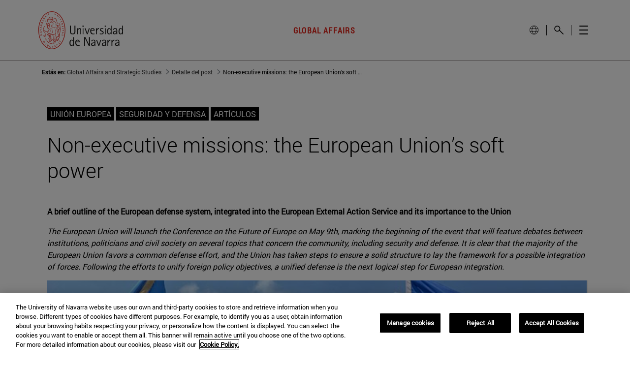

--- FILE ---
content_type: text/html;charset=UTF-8
request_url: https://www.unav.edu/web/global-affairs/detalle?p_p_id=com_liferay_blogs_web_portlet_BlogsPortlet&p_p_lifecycle=0&p_p_state=normal&p_p_mode=view&_com_liferay_blogs_web_portlet_BlogsPortlet_mvcRenderCommandName=%2Fblogs%2Fview_entry&_com_liferay_blogs_web_portlet_BlogsPortlet_redirect=%2Fweb%2Fglobal-affairs%2Fpublicaciones%2Fnotas&_com_liferay_blogs_web_portlet_BlogsPortlet_urlTitle=non-executive-missions-the-european-union-s-soft-power-2
body_size: 28757
content:
































	
		
			<!DOCTYPE html>



























































<html class="ltr unav-no-fixed" dir="ltr" lang="es-ES">
	<head>
					<title>. Global Affairs and Strategic Studies. Facultad de Derecho</title>
					
				<meta property="og:description" content="" />
				<meta property="og:title" 		content="Non-executive missions: the European Union’s soft power - Global Affairs and Strategic Studies" />
				<meta property="og:image" 		content="" />
				<meta name="twitter:card" 			content="summary" />
				<meta name="twitter:site" 			description="" />
				<meta name="twitter:image" 			content="" />
				<meta name="twitter:title" 			content="Non-executive missions: the European Union’s soft power - Global Affairs and Strategic Studies" />
				<meta name="twitter:description" 	content="" />
		
<!-- START DATALAYER -->
<!-- Check Current Layout categories... -->

	<!-- Check Layout Ancestors Categories... -->

	<!-- Check Site Categories... -->

 <!-- page_type: undefined -->
 <!-- program_type: undefined -->
 <!-- program_school: undefined -->
 <!-- program_name: undefined -->

<script type="text/javascript">
var pageType = undefined;
var programType = undefined;
var programSchool = undefined;
var programName = undefined;

if ('undefined' !== 'undefined') {
	pageType = 'undefined';
} 

if ('undefined' !== 'undefined') {
	programType = 'undefined';
} 

if ('undefined' !== 'undefined') {
	programSchool = 'undefined';
} 

if ('undefined' !== 'undefined') {
	programName = 'undefined';
} 

window.dataLayer = window.dataLayer || [];
window.dataLayer.push({
'event': 'page_info',
'page_type': pageType,
'program_type': programType,
'program_school': programSchool,
'program_name': programName
});
</script>

<!-- END DATALAYER -->		































<meta content="text/html; charset=UTF-8" http-equiv="content-type" />









<meta content="A brief outline of the European defense system, integrated into the European External Action Service and its importance to the Union

The European Union will launch the Conference on the Future of Europe on May 9th, marking the beginning of the event that will feature debates between institutions, politicians and civil society on several topics that concern the..." lang="es-ES" name="description" />


<script type="importmap">{"imports":{"@clayui/breadcrumb":"/o/frontend-taglib-clay/__liferay__/exports/@clayui$breadcrumb.js","react-dom":"/o/frontend-js-react-web/__liferay__/exports/react-dom.js","@clayui/charts":"/o/frontend-taglib-clay/__liferay__/exports/@clayui$charts.js","@clayui/empty-state":"/o/frontend-taglib-clay/__liferay__/exports/@clayui$empty-state.js","@clayui/navigation-bar":"/o/frontend-taglib-clay/__liferay__/exports/@clayui$navigation-bar.js","react":"/o/frontend-js-react-web/__liferay__/exports/react.js","react-dom-16":"/o/frontend-js-react-web/__liferay__/exports/react-dom-16.js","@clayui/icon":"/o/frontend-taglib-clay/__liferay__/exports/@clayui$icon.js","@clayui/table":"/o/frontend-taglib-clay/__liferay__/exports/@clayui$table.js","@clayui/slider":"/o/frontend-taglib-clay/__liferay__/exports/@clayui$slider.js","@clayui/multi-select":"/o/frontend-taglib-clay/__liferay__/exports/@clayui$multi-select.js","@clayui/nav":"/o/frontend-taglib-clay/__liferay__/exports/@clayui$nav.js","@clayui/provider":"/o/frontend-taglib-clay/__liferay__/exports/@clayui$provider.js","@clayui/panel":"/o/frontend-taglib-clay/__liferay__/exports/@clayui$panel.js","@clayui/list":"/o/frontend-taglib-clay/__liferay__/exports/@clayui$list.js","@clayui/date-picker":"/o/frontend-taglib-clay/__liferay__/exports/@clayui$date-picker.js","@clayui/label":"/o/frontend-taglib-clay/__liferay__/exports/@clayui$label.js","@liferay/frontend-js-api/data-set":"/o/frontend-js-dependencies-web/__liferay__/exports/@liferay$js-api$data-set.js","@clayui/core":"/o/frontend-taglib-clay/__liferay__/exports/@clayui$core.js","@clayui/pagination-bar":"/o/frontend-taglib-clay/__liferay__/exports/@clayui$pagination-bar.js","@clayui/layout":"/o/frontend-taglib-clay/__liferay__/exports/@clayui$layout.js","@clayui/multi-step-nav":"/o/frontend-taglib-clay/__liferay__/exports/@clayui$multi-step-nav.js","@liferay/frontend-js-api":"/o/frontend-js-dependencies-web/__liferay__/exports/@liferay$js-api.js","@clayui/toolbar":"/o/frontend-taglib-clay/__liferay__/exports/@clayui$toolbar.js","@clayui/badge":"/o/frontend-taglib-clay/__liferay__/exports/@clayui$badge.js","react-dom-18":"/o/frontend-js-react-web/__liferay__/exports/react-dom-18.js","@clayui/link":"/o/frontend-taglib-clay/__liferay__/exports/@clayui$link.js","@clayui/card":"/o/frontend-taglib-clay/__liferay__/exports/@clayui$card.js","@clayui/tooltip":"/o/frontend-taglib-clay/__liferay__/exports/@clayui$tooltip.js","@clayui/button":"/o/frontend-taglib-clay/__liferay__/exports/@clayui$button.js","@clayui/tabs":"/o/frontend-taglib-clay/__liferay__/exports/@clayui$tabs.js","@clayui/sticker":"/o/frontend-taglib-clay/__liferay__/exports/@clayui$sticker.js","@clayui/form":"/o/frontend-taglib-clay/__liferay__/exports/@clayui$form.js","@clayui/popover":"/o/frontend-taglib-clay/__liferay__/exports/@clayui$popover.js","@clayui/shared":"/o/frontend-taglib-clay/__liferay__/exports/@clayui$shared.js","@clayui/localized-input":"/o/frontend-taglib-clay/__liferay__/exports/@clayui$localized-input.js","@clayui/modal":"/o/frontend-taglib-clay/__liferay__/exports/@clayui$modal.js","@clayui/color-picker":"/o/frontend-taglib-clay/__liferay__/exports/@clayui$color-picker.js","@clayui/pagination":"/o/frontend-taglib-clay/__liferay__/exports/@clayui$pagination.js","@clayui/autocomplete":"/o/frontend-taglib-clay/__liferay__/exports/@clayui$autocomplete.js","@clayui/management-toolbar":"/o/frontend-taglib-clay/__liferay__/exports/@clayui$management-toolbar.js","@clayui/time-picker":"/o/frontend-taglib-clay/__liferay__/exports/@clayui$time-picker.js","@clayui/upper-toolbar":"/o/frontend-taglib-clay/__liferay__/exports/@clayui$upper-toolbar.js","@clayui/loading-indicator":"/o/frontend-taglib-clay/__liferay__/exports/@clayui$loading-indicator.js","@clayui/drop-down":"/o/frontend-taglib-clay/__liferay__/exports/@clayui$drop-down.js","@clayui/data-provider":"/o/frontend-taglib-clay/__liferay__/exports/@clayui$data-provider.js","@liferay/language/":"/o/js/language/","@clayui/css":"/o/frontend-taglib-clay/__liferay__/exports/@clayui$css.js","@clayui/alert":"/o/frontend-taglib-clay/__liferay__/exports/@clayui$alert.js","@clayui/progress-bar":"/o/frontend-taglib-clay/__liferay__/exports/@clayui$progress-bar.js","react-16":"/o/frontend-js-react-web/__liferay__/exports/react-16.js","react-18":"/o/frontend-js-react-web/__liferay__/exports/react-18.js"},"scopes":{}}</script><script data-senna-track="temporary">var Liferay = window.Liferay || {};Liferay.Icons = Liferay.Icons || {};Liferay.Icons.controlPanelSpritemap = 'https://www.unav.edu/o/admin-theme/images/clay/icons.svg'; Liferay.Icons.spritemap = 'https://www.unav.edu/o/investigacion-theme/images/clay/icons.svg';</script>
<script data-senna-track="permanent" type="text/javascript">window.Liferay = window.Liferay || {}; window.Liferay.CSP = {nonce: ''};</script>
<script data-senna-track="permanent" src="/combo?browserId=chrome&minifierType=js&languageId=es_ES&t=1768917287198&/o/frontend-js-jquery-web/jquery/jquery.min.js&/o/frontend-js-jquery-web/jquery/init.js&/o/frontend-js-jquery-web/jquery/ajax.js&/o/frontend-js-jquery-web/jquery/bootstrap.bundle.min.js&/o/frontend-js-jquery-web/jquery/collapsible_search.js&/o/frontend-js-jquery-web/jquery/fm.js&/o/frontend-js-jquery-web/jquery/form.js&/o/frontend-js-jquery-web/jquery/popper.min.js&/o/frontend-js-jquery-web/jquery/side_navigation.js" type="text/javascript"></script>
<link data-senna-track="temporary" href="https://www.unav.edu/web/global-affairs/detalle" rel="canonical" />
<link data-senna-track="temporary" href="https://www.unav.edu/web/global-affairs/detalle" hreflang="es-ES" rel="alternate" />
<link data-senna-track="temporary" href="https://www.unav.edu/en/web/global-affairs/detalle" hreflang="en-GB" rel="alternate" />
<link data-senna-track="temporary" href="https://www.unav.edu/web/global-affairs/detalle" hreflang="x-default" rel="alternate" />
<meta property="og:description" content="A brief outline of the European defense system, integrated into the European External Action Service and its importance to the Union

The European Union will launch the Conference on the Future of Europe on May 9th, marking the beginning of the event that will feature debates between institutions, politicians and civil society on several topics that concern the...">
<meta property="og:locale" content="es_ES">
<meta property="og:locale:alternate" content="es_ES">
<meta property="og:locale:alternate" content="en_GB">
<meta property="og:site_name" content="Global Affairs and Strategic Studies">
<meta property="og:title" content="Non-executive missions: the European Union’s soft power - Global Affairs and Strategic Studies - Universidad de Navarra">
<meta property="og:type" content="website">
<meta property="og:url" content="https://www.unav.edu/web/global-affairs/detalle">





<link href="https://www.unav.edu/o/investigacion-theme/images/favicon.ico" rel="apple-touch-icon" />
<link href="https://www.unav.edu/o/investigacion-theme/images/favicon.ico" rel="icon" />





<link class="lfr-css-file" data-senna-track="temporary" href="https://www.unav.edu/o/investigacion-theme/css/clay.css?browserId=chrome&amp;themeId=investigacion_WAR_investigaciontheme&amp;minifierType=css&amp;languageId=es_ES&amp;t=1768916998000" id="liferayAUICSS" rel="stylesheet" type="text/css" />









	<link href="/combo?browserId=chrome&amp;minifierType=css&amp;themeId=investigacion_WAR_investigaciontheme&amp;languageId=es_ES&amp;com_liferay_blogs_web_portlet_BlogsPortlet:%2Fo%2Fblogs-web%2Fblogs%2Fcss%2Fmain.css&amp;com_liferay_portal_search_web_search_bar_portlet_SearchBarPortlet_INSTANCE_templateSearch:%2Fo%2Fportal-search-web%2Fcss%2Fmain.css&amp;com_liferay_product_navigation_product_menu_web_portlet_ProductMenuPortlet:%2Fo%2Fproduct-navigation-product-menu-web%2Fcss%2Fmain.css&amp;com_liferay_product_navigation_user_personal_bar_web_portlet_ProductNavigationUserPersonalBarPortlet:%2Fo%2Fproduct-navigation-user-personal-bar-web%2Fcss%2Fmain.css&amp;com_liferay_site_navigation_menu_web_portlet_SiteNavigationMenuPortlet:%2Fo%2Fsite-navigation-menu-web%2Fcss%2Fmain.css&amp;t=1768916998000" rel="stylesheet" type="text/css"
 data-senna-track="temporary" id="fd3ff91b" />








<script type="text/javascript" data-senna-track="temporary">
	// <![CDATA[
		var Liferay = Liferay || {};

		Liferay.Browser = {
			acceptsGzip: function () {
				return true;
			},

			

			getMajorVersion: function () {
				return 131.0;
			},

			getRevision: function () {
				return '537.36';
			},
			getVersion: function () {
				return '131.0';
			},

			

			isAir: function () {
				return false;
			},
			isChrome: function () {
				return true;
			},
			isEdge: function () {
				return false;
			},
			isFirefox: function () {
				return false;
			},
			isGecko: function () {
				return true;
			},
			isIe: function () {
				return false;
			},
			isIphone: function () {
				return false;
			},
			isLinux: function () {
				return false;
			},
			isMac: function () {
				return true;
			},
			isMobile: function () {
				return false;
			},
			isMozilla: function () {
				return false;
			},
			isOpera: function () {
				return false;
			},
			isRtf: function () {
				return true;
			},
			isSafari: function () {
				return true;
			},
			isSun: function () {
				return false;
			},
			isWebKit: function () {
				return true;
			},
			isWindows: function () {
				return false;
			}
		};

		Liferay.Data = Liferay.Data || {};

		Liferay.Data.ICONS_INLINE_SVG = true;

		Liferay.Data.NAV_SELECTOR = '#navigation';

		Liferay.Data.NAV_SELECTOR_MOBILE = '#navigationCollapse';

		Liferay.Data.isCustomizationView = function () {
			return false;
		};

		Liferay.Data.notices = [
			
		];

		(function () {
			var available = {};

			var direction = {};

			

				available['es_ES'] = 'español\x20\x28España\x29';
				direction['es_ES'] = 'ltr';

			

				available['en_GB'] = 'inglés\x20\x28Reino\x20Unido\x29';
				direction['en_GB'] = 'ltr';

			

				available['eu_ES'] = 'euskera\x20\x28España\x29';
				direction['eu_ES'] = 'ltr';

			

				available['de_DE'] = 'alemán\x20\x28Alemania\x29';
				direction['de_DE'] = 'ltr';

			

				available['fr_FR'] = 'francés\x20\x28Francia\x29';
				direction['fr_FR'] = 'ltr';

			

			let _cache = {};

			if (Liferay && Liferay.Language && Liferay.Language._cache) {
				_cache = Liferay.Language._cache;
			}

			Liferay.Language = {
				_cache,
				available,
				direction,
				get: function(key) {
					let value = Liferay.Language._cache[key];

					if (value === undefined) {
						value = key;
					}

					return value;
				}
			};
		})();

		var featureFlags = {"LPD-10964":false,"LPD-37927":false,"LPD-10889":false,"LPS-193884":false,"LPD-30371":false,"LPD-36719":true,"LPD-11131":true,"LPS-178642":false,"LPS-193005":false,"LPD-31789":false,"LPD-10562":false,"LPD-11212":false,"COMMERCE-8087":false,"LPD-39304":true,"LPD-13311":true,"LRAC-10757":false,"LPD-35941":false,"LPS-180090":false,"LPS-178052":false,"LPD-21414":false,"LPS-185892":false,"LPS-186620":false,"LPD-40533":true,"LPD-40534":true,"LPS-184404":false,"LPD-40530":true,"LPD-20640":false,"LPS-198183":false,"LPD-38869":false,"LPD-35678":false,"LPD-6378":false,"LPS-153714":false,"LPD-11848":false,"LPS-170670":false,"LPD-7822":false,"LPS-169981":false,"LPD-21926":false,"LPS-177027":false,"LPD-37531":false,"LPD-11003":false,"LPD-36446":false,"LPD-39437":false,"LPS-135430":false,"LPD-20556":false,"LPS-134060":false,"LPS-164563":false,"LPD-32050":false,"LPS-122920":false,"LPS-199086":false,"LPD-35128":false,"LPD-10588":false,"LPD-13778":true,"LPD-11313":false,"LPD-6368":false,"LPD-34594":false,"LPS-202104":false,"LPD-19955":false,"LPD-35443":false,"LPD-39967":false,"LPD-11235":false,"LPD-11232":false,"LPS-196935":true,"LPD-43542":false,"LPS-176691":false,"LPS-197909":false,"LPD-29516":false,"COMMERCE-8949":false,"LPD-11228":false,"LPS-153813":false,"LPD-17809":false,"COMMERCE-13024":false,"LPS-165482":false,"LPS-193551":false,"LPS-197477":false,"LPS-174816":false,"LPS-186360":false,"LPD-30204":false,"LPD-32867":false,"LPS-153332":false,"LPD-35013":true,"LPS-179669":false,"LPS-174417":false,"LPD-44091":true,"LPD-31212":false,"LPD-18221":false,"LPS-155284":false,"LRAC-15017":false,"LPD-19870":false,"LPS-200108":false,"LPD-20131":false,"LPS-159643":false,"LPS-129412":false,"LPS-169837":false,"LPD-20379":false};

		Liferay.FeatureFlags = Object.keys(featureFlags).reduce(
			(acc, key) => ({
				...acc, [key]: featureFlags[key] === 'true' || featureFlags[key] === true
			}), {}
		);

		Liferay.PortletKeys = {
			DOCUMENT_LIBRARY: 'com_liferay_document_library_web_portlet_DLPortlet',
			DYNAMIC_DATA_MAPPING: 'com_liferay_dynamic_data_mapping_web_portlet_DDMPortlet',
			ITEM_SELECTOR: 'com_liferay_item_selector_web_portlet_ItemSelectorPortlet'
		};

		Liferay.PropsValues = {
			JAVASCRIPT_SINGLE_PAGE_APPLICATION_TIMEOUT: 0,
			UPLOAD_SERVLET_REQUEST_IMPL_MAX_SIZE: 4147483648
		};

		Liferay.ThemeDisplay = {

			

			
				getLayoutId: function () {
					return '25';
				},

				

				getLayoutRelativeControlPanelURL: function () {
					return '/group/global-affairs/~/control_panel/manage?p_p_id=com_liferay_blogs_web_portlet_BlogsPortlet';
				},

				getLayoutRelativeURL: function () {
					return '/web/global-affairs/detalle';
				},
				getLayoutURL: function () {
					return 'https://www.unav.edu/web/global-affairs/detalle';
				},
				getParentLayoutId: function () {
					return '0';
				},
				isControlPanel: function () {
					return false;
				},
				isPrivateLayout: function () {
					return 'false';
				},
				isVirtualLayout: function () {
					return false;
				},
			

			getBCP47LanguageId: function () {
				return 'es-ES';
			},
			getCanonicalURL: function () {

				

				return 'https\x3a\x2f\x2fwww\x2eunav\x2eedu\x2fweb\x2fglobal-affairs\x2fdetalle';
			},
			getCDNBaseURL: function () {
				return 'https://www.unav.edu';
			},
			getCDNDynamicResourcesHost: function () {
				return '';
			},
			getCDNHost: function () {
				return '';
			},
			getCompanyGroupId: function () {
				return '10174';
			},
			getCompanyId: function () {
				return '10136';
			},
			getDefaultLanguageId: function () {
				return 'es_ES';
			},
			getDoAsUserIdEncoded: function () {
				return '';
			},
			getLanguageId: function () {
				return 'es_ES';
			},
			getParentGroupId: function () {
				return '16800098';
			},
			getPathContext: function () {
				return '';
			},
			getPathImage: function () {
				return '/image';
			},
			getPathJavaScript: function () {
				return '/o/frontend-js-web';
			},
			getPathMain: function () {
				return '/c';
			},
			getPathThemeImages: function () {
				return 'https://www.unav.edu/o/investigacion-theme/images';
			},
			getPathThemeRoot: function () {
				return '/o/investigacion-theme';
			},
			getPlid: function () {
				return '16802993';
			},
			getPortalURL: function () {
				return 'https://www.unav.edu';
			},
			getRealUserId: function () {
				return '10140';
			},
			getRemoteAddr: function () {
				return '130.211.4.188';
			},
			getRemoteHost: function () {
				return '130.211.4.188';
			},
			getScopeGroupId: function () {
				return '16800098';
			},
			getScopeGroupIdOrLiveGroupId: function () {
				return '16800098';
			},
			getSessionId: function () {
				return '';
			},
			getSiteAdminURL: function () {
				return 'https://www.unav.edu/group/global-affairs/~/control_panel/manage?p_p_lifecycle=0&p_p_state=maximized&p_p_mode=view';
			},
			getSiteGroupId: function () {
				return '16800098';
			},
			getTimeZone: function() {
				return 'Europe/Paris';
			},
			getURLControlPanel: function() {
				return '/group/control_panel?refererPlid=16802993';
			},
			getURLHome: function () {
				return 'https\x3a\x2f\x2fwww\x2eunav\x2eedu\x2f';
			},
			getUserEmailAddress: function () {
				return '';
			},
			getUserId: function () {
				return '10140';
			},
			getUserName: function () {
				return '';
			},
			isAddSessionIdToURL: function () {
				return false;
			},
			isImpersonated: function () {
				return false;
			},
			isSignedIn: function () {
				return false;
			},

			isStagedPortlet: function () {
				
					
						return true;
					
					
			},

			isStateExclusive: function () {
				return false;
			},
			isStateMaximized: function () {
				return false;
			},
			isStatePopUp: function () {
				return false;
			}
		};

		var themeDisplay = Liferay.ThemeDisplay;

		Liferay.AUI = {

			

			getCombine: function () {
				return true;
			},
			getComboPath: function () {
				return '/combo/?browserId=chrome&minifierType=&languageId=es_ES&t=1768916938044&';
			},
			getDateFormat: function () {
				return '%d/%m/%Y';
			},
			getEditorCKEditorPath: function () {
				return '/o/frontend-editor-ckeditor-web';
			},
			getFilter: function () {
				var filter = 'raw';

				
					
						filter = 'min';
					
					

				return filter;
			},
			getFilterConfig: function () {
				var instance = this;

				var filterConfig = null;

				if (!instance.getCombine()) {
					filterConfig = {
						replaceStr: '.js' + instance.getStaticResourceURLParams(),
						searchExp: '\\.js$'
					};
				}

				return filterConfig;
			},
			getJavaScriptRootPath: function () {
				return '/o/frontend-js-web';
			},
			getPortletRootPath: function () {
				return '/html/portlet';
			},
			getStaticResourceURLParams: function () {
				return '?browserId=chrome&minifierType=&languageId=es_ES&t=1768916938044';
			}
		};

		Liferay.authToken = 'e3pC0p5N';

		

		Liferay.currentURL = '\x2fweb\x2fglobal-affairs\x2fdetalle\x3fp_p_id\x3dcom_liferay_blogs_web_portlet_BlogsPortlet\x26p_p_lifecycle\x3d0\x26p_p_state\x3dnormal\x26p_p_mode\x3dview\x26_com_liferay_blogs_web_portlet_BlogsPortlet_mvcRenderCommandName\x3d\x252Fblogs\x252Fview_entry\x26_com_liferay_blogs_web_portlet_BlogsPortlet_redirect\x3d\x252Fweb\x252Fglobal-affairs\x252Fpublicaciones\x252Fnotas\x26_com_liferay_blogs_web_portlet_BlogsPortlet_urlTitle\x3dnon-executive-missions-the-european-union-s-soft-power-2';
		Liferay.currentURLEncoded = '\x252Fweb\x252Fglobal-affairs\x252Fdetalle\x253Fp_p_id\x253Dcom_liferay_blogs_web_portlet_BlogsPortlet\x2526p_p_lifecycle\x253D0\x2526p_p_state\x253Dnormal\x2526p_p_mode\x253Dview\x2526_com_liferay_blogs_web_portlet_BlogsPortlet_mvcRenderCommandName\x253D\x25252Fblogs\x25252Fview_entry\x2526_com_liferay_blogs_web_portlet_BlogsPortlet_redirect\x253D\x25252Fweb\x25252Fglobal-affairs\x25252Fpublicaciones\x25252Fnotas\x2526_com_liferay_blogs_web_portlet_BlogsPortlet_urlTitle\x253Dnon-executive-missions-the-european-union-s-soft-power-2';
	// ]]>
</script>

<script data-senna-track="temporary" type="text/javascript">window.__CONFIG__= {basePath: '',combine: true, defaultURLParams: null, explainResolutions: false, exposeGlobal: false, logLevel: 'warn', moduleType: 'module', namespace:'Liferay', nonce: '', reportMismatchedAnonymousModules: 'warn', resolvePath: '/o/js_resolve_modules', url: '/combo/?browserId=chrome&minifierType=js&languageId=es_ES&t=1768916938044&', waitTimeout: 60000};</script><script data-senna-track="permanent" src="/o/frontend-js-loader-modules-extender/loader.js?&mac=9WaMmhziBCkScHZwrrVcOR7VZF4=&browserId=chrome&languageId=es_ES&minifierType=js" type="text/javascript"></script><script data-senna-track="permanent" src="/combo?browserId=chrome&minifierType=js&languageId=es_ES&t=1768916938044&/o/frontend-js-aui-web/aui/aui/aui-min.js&/o/frontend-js-aui-web/liferay/modules.js&/o/frontend-js-aui-web/liferay/aui_sandbox.js&/o/frontend-js-aui-web/aui/attribute-base/attribute-base-min.js&/o/frontend-js-aui-web/aui/attribute-complex/attribute-complex-min.js&/o/frontend-js-aui-web/aui/attribute-core/attribute-core-min.js&/o/frontend-js-aui-web/aui/attribute-observable/attribute-observable-min.js&/o/frontend-js-aui-web/aui/attribute-extras/attribute-extras-min.js&/o/frontend-js-aui-web/aui/event-custom-base/event-custom-base-min.js&/o/frontend-js-aui-web/aui/event-custom-complex/event-custom-complex-min.js&/o/frontend-js-aui-web/aui/oop/oop-min.js&/o/frontend-js-aui-web/aui/aui-base-lang/aui-base-lang-min.js&/o/frontend-js-aui-web/liferay/dependency.js&/o/frontend-js-aui-web/liferay/util.js&/o/frontend-js-web/liferay/dom_task_runner.js&/o/frontend-js-web/liferay/events.js&/o/frontend-js-web/liferay/lazy_load.js&/o/frontend-js-web/liferay/liferay.js&/o/frontend-js-web/liferay/global.bundle.js&/o/frontend-js-web/liferay/portlet.js&/o/frontend-js-web/liferay/workflow.js&/o/oauth2-provider-web/js/liferay.js" type="text/javascript"></script>
<script data-senna-track="temporary" type="text/javascript">window.Liferay = Liferay || {}; window.Liferay.OAuth2 = {getAuthorizeURL: function() {return 'https://www.unav.edu/o/oauth2/authorize';}, getBuiltInRedirectURL: function() {return 'https://www.unav.edu/o/oauth2/redirect';}, getIntrospectURL: function() { return 'https://www.unav.edu/o/oauth2/introspect';}, getTokenURL: function() {return 'https://www.unav.edu/o/oauth2/token';}, getUserAgentApplication: function(externalReferenceCode) {return Liferay.OAuth2._userAgentApplications[externalReferenceCode];}, _userAgentApplications: {}}</script><script data-senna-track="temporary" type="text/javascript">try {var MODULE_MAIN='dynamic-data-mapping-web@5.0.115/index';var MODULE_PATH='/o/dynamic-data-mapping-web';/**
 * SPDX-FileCopyrightText: (c) 2000 Liferay, Inc. https://liferay.com
 * SPDX-License-Identifier: LGPL-2.1-or-later OR LicenseRef-Liferay-DXP-EULA-2.0.0-2023-06
 */

(function () {
	const LiferayAUI = Liferay.AUI;

	AUI().applyConfig({
		groups: {
			ddm: {
				base: MODULE_PATH + '/js/legacy/',
				combine: Liferay.AUI.getCombine(),
				filter: LiferayAUI.getFilterConfig(),
				modules: {
					'liferay-ddm-form': {
						path: 'ddm_form.js',
						requires: [
							'aui-base',
							'aui-datatable',
							'aui-datatype',
							'aui-image-viewer',
							'aui-parse-content',
							'aui-set',
							'aui-sortable-list',
							'json',
							'liferay-form',
							'liferay-map-base',
							'liferay-translation-manager',
							'liferay-util-window',
						],
					},
					'liferay-portlet-dynamic-data-mapping': {
						condition: {
							trigger: 'liferay-document-library',
						},
						path: 'main.js',
						requires: [
							'arraysort',
							'aui-form-builder-deprecated',
							'aui-form-validator',
							'aui-map',
							'aui-text-unicode',
							'json',
							'liferay-menu',
							'liferay-translation-manager',
							'liferay-util-window',
							'text',
						],
					},
					'liferay-portlet-dynamic-data-mapping-custom-fields': {
						condition: {
							trigger: 'liferay-document-library',
						},
						path: 'custom_fields.js',
						requires: ['liferay-portlet-dynamic-data-mapping'],
					},
				},
				root: MODULE_PATH + '/js/legacy/',
			},
		},
	});
})();
} catch(error) {console.error(error);}try {var MODULE_MAIN='contacts-web@5.0.65/index';var MODULE_PATH='/o/contacts-web';/**
 * SPDX-FileCopyrightText: (c) 2000 Liferay, Inc. https://liferay.com
 * SPDX-License-Identifier: LGPL-2.1-or-later OR LicenseRef-Liferay-DXP-EULA-2.0.0-2023-06
 */

(function () {
	AUI().applyConfig({
		groups: {
			contactscenter: {
				base: MODULE_PATH + '/js/legacy/',
				combine: Liferay.AUI.getCombine(),
				filter: Liferay.AUI.getFilterConfig(),
				modules: {
					'liferay-contacts-center': {
						path: 'main.js',
						requires: [
							'aui-io-plugin-deprecated',
							'aui-toolbar',
							'autocomplete-base',
							'datasource-io',
							'json-parse',
							'liferay-portlet-base',
							'liferay-util-window',
						],
					},
				},
				root: MODULE_PATH + '/js/legacy/',
			},
		},
	});
})();
} catch(error) {console.error(error);}try {var MODULE_MAIN='frontend-editor-alloyeditor-web@5.0.56/index';var MODULE_PATH='/o/frontend-editor-alloyeditor-web';/**
 * SPDX-FileCopyrightText: (c) 2000 Liferay, Inc. https://liferay.com
 * SPDX-License-Identifier: LGPL-2.1-or-later OR LicenseRef-Liferay-DXP-EULA-2.0.0-2023-06
 */

(function () {
	AUI().applyConfig({
		groups: {
			alloyeditor: {
				base: MODULE_PATH + '/js/legacy/',
				combine: Liferay.AUI.getCombine(),
				filter: Liferay.AUI.getFilterConfig(),
				modules: {
					'liferay-alloy-editor': {
						path: 'alloyeditor.js',
						requires: [
							'aui-component',
							'liferay-portlet-base',
							'timers',
						],
					},
					'liferay-alloy-editor-source': {
						path: 'alloyeditor_source.js',
						requires: [
							'aui-debounce',
							'liferay-fullscreen-source-editor',
							'liferay-source-editor',
							'plugin',
						],
					},
				},
				root: MODULE_PATH + '/js/legacy/',
			},
		},
	});
})();
} catch(error) {console.error(error);}try {var MODULE_MAIN='staging-processes-web@5.0.65/index';var MODULE_PATH='/o/staging-processes-web';/**
 * SPDX-FileCopyrightText: (c) 2000 Liferay, Inc. https://liferay.com
 * SPDX-License-Identifier: LGPL-2.1-or-later OR LicenseRef-Liferay-DXP-EULA-2.0.0-2023-06
 */

(function () {
	AUI().applyConfig({
		groups: {
			stagingprocessesweb: {
				base: MODULE_PATH + '/js/legacy/',
				combine: Liferay.AUI.getCombine(),
				filter: Liferay.AUI.getFilterConfig(),
				modules: {
					'liferay-staging-processes-export-import': {
						path: 'main.js',
						requires: [
							'aui-datatype',
							'aui-dialog-iframe-deprecated',
							'aui-modal',
							'aui-parse-content',
							'aui-toggler',
							'liferay-portlet-base',
							'liferay-util-window',
						],
					},
				},
				root: MODULE_PATH + '/js/legacy/',
			},
		},
	});
})();
} catch(error) {console.error(error);}try {var MODULE_MAIN='portal-workflow-kaleo-designer-web@5.0.146/index';var MODULE_PATH='/o/portal-workflow-kaleo-designer-web';/**
 * SPDX-FileCopyrightText: (c) 2000 Liferay, Inc. https://liferay.com
 * SPDX-License-Identifier: LGPL-2.1-or-later OR LicenseRef-Liferay-DXP-EULA-2.0.0-2023-06
 */

(function () {
	AUI().applyConfig({
		groups: {
			'kaleo-designer': {
				base: MODULE_PATH + '/designer/js/legacy/',
				combine: Liferay.AUI.getCombine(),
				filter: Liferay.AUI.getFilterConfig(),
				modules: {
					'liferay-kaleo-designer-autocomplete-util': {
						path: 'autocomplete_util.js',
						requires: ['autocomplete', 'autocomplete-highlighters'],
					},
					'liferay-kaleo-designer-definition-diagram-controller': {
						path: 'definition_diagram_controller.js',
						requires: [
							'liferay-kaleo-designer-field-normalizer',
							'liferay-kaleo-designer-utils',
						],
					},
					'liferay-kaleo-designer-dialogs': {
						path: 'dialogs.js',
						requires: ['liferay-util-window'],
					},
					'liferay-kaleo-designer-editors': {
						path: 'editors.js',
						requires: [
							'aui-ace-editor',
							'aui-ace-editor-mode-xml',
							'aui-base',
							'aui-datatype',
							'aui-node',
							'liferay-kaleo-designer-autocomplete-util',
							'liferay-kaleo-designer-utils',
						],
					},
					'liferay-kaleo-designer-field-normalizer': {
						path: 'field_normalizer.js',
						requires: ['liferay-kaleo-designer-remote-services'],
					},
					'liferay-kaleo-designer-nodes': {
						path: 'nodes.js',
						requires: [
							'aui-datatable',
							'aui-datatype',
							'aui-diagram-builder',
							'liferay-kaleo-designer-editors',
							'liferay-kaleo-designer-utils',
						],
					},
					'liferay-kaleo-designer-remote-services': {
						path: 'remote_services.js',
						requires: ['aui-io'],
					},
					'liferay-kaleo-designer-templates': {
						path: 'templates.js',
						requires: ['aui-tpl-snippets-deprecated'],
					},
					'liferay-kaleo-designer-utils': {
						path: 'utils.js',
						requires: [],
					},
					'liferay-kaleo-designer-xml-definition': {
						path: 'xml_definition.js',
						requires: [
							'aui-base',
							'aui-component',
							'dataschema-xml',
							'datatype-xml',
						],
					},
					'liferay-kaleo-designer-xml-definition-serializer': {
						path: 'xml_definition_serializer.js',
						requires: ['escape', 'liferay-kaleo-designer-xml-util'],
					},
					'liferay-kaleo-designer-xml-util': {
						path: 'xml_util.js',
						requires: ['aui-base'],
					},
					'liferay-portlet-kaleo-designer': {
						path: 'main.js',
						requires: [
							'aui-ace-editor',
							'aui-ace-editor-mode-xml',
							'aui-tpl-snippets-deprecated',
							'dataschema-xml',
							'datasource',
							'datatype-xml',
							'event-valuechange',
							'io-form',
							'liferay-kaleo-designer-autocomplete-util',
							'liferay-kaleo-designer-editors',
							'liferay-kaleo-designer-nodes',
							'liferay-kaleo-designer-remote-services',
							'liferay-kaleo-designer-utils',
							'liferay-kaleo-designer-xml-util',
							'liferay-util-window',
						],
					},
				},
				root: MODULE_PATH + '/designer/js/legacy/',
			},
		},
	});
})();
} catch(error) {console.error(error);}try {var MODULE_MAIN='@liferay/frontend-js-react-web@5.0.54/index';var MODULE_PATH='/o/frontend-js-react-web';/**
 * SPDX-FileCopyrightText: (c) 2000 Liferay, Inc. https://liferay.com
 * SPDX-License-Identifier: LGPL-2.1-or-later OR LicenseRef-Liferay-DXP-EULA-2.0.0-2023-06
 */

(function () {
	AUI().applyConfig({
		groups: {
			react: {

				// eslint-disable-next-line
				mainModule: MODULE_MAIN,
			},
		},
	});
})();
} catch(error) {console.error(error);}try {var MODULE_MAIN='@liferay/document-library-web@6.0.198/index';var MODULE_PATH='/o/document-library-web';/**
 * SPDX-FileCopyrightText: (c) 2000 Liferay, Inc. https://liferay.com
 * SPDX-License-Identifier: LGPL-2.1-or-later OR LicenseRef-Liferay-DXP-EULA-2.0.0-2023-06
 */

(function () {
	AUI().applyConfig({
		groups: {
			dl: {
				base: MODULE_PATH + '/js/legacy/',
				combine: Liferay.AUI.getCombine(),
				filter: Liferay.AUI.getFilterConfig(),
				modules: {
					'document-library-upload-component': {
						path: 'DocumentLibraryUpload.js',
						requires: [
							'aui-component',
							'aui-data-set-deprecated',
							'aui-overlay-manager-deprecated',
							'aui-overlay-mask-deprecated',
							'aui-parse-content',
							'aui-progressbar',
							'aui-template-deprecated',
							'liferay-search-container',
							'querystring-parse-simple',
							'uploader',
						],
					},
				},
				root: MODULE_PATH + '/js/legacy/',
			},
		},
	});
})();
} catch(error) {console.error(error);}try {var MODULE_MAIN='@liferay/frontend-js-state-web@1.0.30/index';var MODULE_PATH='/o/frontend-js-state-web';/**
 * SPDX-FileCopyrightText: (c) 2000 Liferay, Inc. https://liferay.com
 * SPDX-License-Identifier: LGPL-2.1-or-later OR LicenseRef-Liferay-DXP-EULA-2.0.0-2023-06
 */

(function () {
	AUI().applyConfig({
		groups: {
			state: {

				// eslint-disable-next-line
				mainModule: MODULE_MAIN,
			},
		},
	});
})();
} catch(error) {console.error(error);}try {var MODULE_MAIN='frontend-js-components-web@2.0.80/index';var MODULE_PATH='/o/frontend-js-components-web';/**
 * SPDX-FileCopyrightText: (c) 2000 Liferay, Inc. https://liferay.com
 * SPDX-License-Identifier: LGPL-2.1-or-later OR LicenseRef-Liferay-DXP-EULA-2.0.0-2023-06
 */

(function () {
	AUI().applyConfig({
		groups: {
			components: {

				// eslint-disable-next-line
				mainModule: MODULE_MAIN,
			},
		},
	});
})();
} catch(error) {console.error(error);}try {var MODULE_MAIN='exportimport-web@5.0.100/index';var MODULE_PATH='/o/exportimport-web';/**
 * SPDX-FileCopyrightText: (c) 2000 Liferay, Inc. https://liferay.com
 * SPDX-License-Identifier: LGPL-2.1-or-later OR LicenseRef-Liferay-DXP-EULA-2.0.0-2023-06
 */

(function () {
	AUI().applyConfig({
		groups: {
			exportimportweb: {
				base: MODULE_PATH + '/js/legacy/',
				combine: Liferay.AUI.getCombine(),
				filter: Liferay.AUI.getFilterConfig(),
				modules: {
					'liferay-export-import-export-import': {
						path: 'main.js',
						requires: [
							'aui-datatype',
							'aui-dialog-iframe-deprecated',
							'aui-modal',
							'aui-parse-content',
							'aui-toggler',
							'liferay-portlet-base',
							'liferay-util-window',
						],
					},
				},
				root: MODULE_PATH + '/js/legacy/',
			},
		},
	});
})();
} catch(error) {console.error(error);}try {var MODULE_MAIN='portal-search-web@6.0.148/index';var MODULE_PATH='/o/portal-search-web';/**
 * SPDX-FileCopyrightText: (c) 2000 Liferay, Inc. https://liferay.com
 * SPDX-License-Identifier: LGPL-2.1-or-later OR LicenseRef-Liferay-DXP-EULA-2.0.0-2023-06
 */

(function () {
	AUI().applyConfig({
		groups: {
			search: {
				base: MODULE_PATH + '/js/',
				combine: Liferay.AUI.getCombine(),
				filter: Liferay.AUI.getFilterConfig(),
				modules: {
					'liferay-search-custom-range-facet': {
						path: 'custom_range_facet.js',
						requires: ['aui-form-validator'],
					},
				},
				root: MODULE_PATH + '/js/',
			},
		},
	});
})();
} catch(error) {console.error(error);}try {var MODULE_MAIN='calendar-web@5.0.105/index';var MODULE_PATH='/o/calendar-web';/**
 * SPDX-FileCopyrightText: (c) 2000 Liferay, Inc. https://liferay.com
 * SPDX-License-Identifier: LGPL-2.1-or-later OR LicenseRef-Liferay-DXP-EULA-2.0.0-2023-06
 */

(function () {
	AUI().applyConfig({
		groups: {
			calendar: {
				base: MODULE_PATH + '/js/legacy/',
				combine: Liferay.AUI.getCombine(),
				filter: Liferay.AUI.getFilterConfig(),
				modules: {
					'liferay-calendar-a11y': {
						path: 'calendar_a11y.js',
						requires: ['calendar'],
					},
					'liferay-calendar-container': {
						path: 'calendar_container.js',
						requires: [
							'aui-alert',
							'aui-base',
							'aui-component',
							'liferay-portlet-base',
						],
					},
					'liferay-calendar-date-picker-sanitizer': {
						path: 'date_picker_sanitizer.js',
						requires: ['aui-base'],
					},
					'liferay-calendar-interval-selector': {
						path: 'interval_selector.js',
						requires: ['aui-base', 'liferay-portlet-base'],
					},
					'liferay-calendar-interval-selector-scheduler-event-link': {
						path: 'interval_selector_scheduler_event_link.js',
						requires: ['aui-base', 'liferay-portlet-base'],
					},
					'liferay-calendar-list': {
						path: 'calendar_list.js',
						requires: [
							'aui-template-deprecated',
							'liferay-scheduler',
						],
					},
					'liferay-calendar-message-util': {
						path: 'message_util.js',
						requires: ['liferay-util-window'],
					},
					'liferay-calendar-recurrence-converter': {
						path: 'recurrence_converter.js',
						requires: [],
					},
					'liferay-calendar-recurrence-dialog': {
						path: 'recurrence.js',
						requires: [
							'aui-base',
							'liferay-calendar-recurrence-util',
						],
					},
					'liferay-calendar-recurrence-util': {
						path: 'recurrence_util.js',
						requires: ['aui-base', 'liferay-util-window'],
					},
					'liferay-calendar-reminders': {
						path: 'calendar_reminders.js',
						requires: ['aui-base'],
					},
					'liferay-calendar-remote-services': {
						path: 'remote_services.js',
						requires: [
							'aui-base',
							'aui-component',
							'liferay-calendar-util',
							'liferay-portlet-base',
						],
					},
					'liferay-calendar-session-listener': {
						path: 'session_listener.js',
						requires: ['aui-base', 'liferay-scheduler'],
					},
					'liferay-calendar-simple-color-picker': {
						path: 'simple_color_picker.js',
						requires: ['aui-base', 'aui-template-deprecated'],
					},
					'liferay-calendar-simple-menu': {
						path: 'simple_menu.js',
						requires: [
							'aui-base',
							'aui-template-deprecated',
							'event-outside',
							'event-touch',
							'widget-modality',
							'widget-position',
							'widget-position-align',
							'widget-position-constrain',
							'widget-stack',
							'widget-stdmod',
						],
					},
					'liferay-calendar-util': {
						path: 'calendar_util.js',
						requires: [
							'aui-datatype',
							'aui-io',
							'aui-scheduler',
							'aui-toolbar',
							'autocomplete',
							'autocomplete-highlighters',
						],
					},
					'liferay-scheduler': {
						path: 'scheduler.js',
						requires: [
							'async-queue',
							'aui-datatype',
							'aui-scheduler',
							'dd-plugin',
							'liferay-calendar-a11y',
							'liferay-calendar-message-util',
							'liferay-calendar-recurrence-converter',
							'liferay-calendar-recurrence-util',
							'liferay-calendar-util',
							'liferay-scheduler-event-recorder',
							'liferay-scheduler-models',
							'promise',
							'resize-plugin',
						],
					},
					'liferay-scheduler-event-recorder': {
						path: 'scheduler_event_recorder.js',
						requires: [
							'dd-plugin',
							'liferay-calendar-util',
							'resize-plugin',
						],
					},
					'liferay-scheduler-models': {
						path: 'scheduler_models.js',
						requires: [
							'aui-datatype',
							'dd-plugin',
							'liferay-calendar-util',
						],
					},
				},
				root: MODULE_PATH + '/js/legacy/',
			},
		},
	});
})();
} catch(error) {console.error(error);}</script>




<script type="text/javascript" data-senna-track="temporary">
	// <![CDATA[
		
			
				
		

		
	// ]]>
</script>





	
		

			

			
		
		



	
		

			

			
		
	



	
		

			

			
				<!-- Google Tag Manager -->
<script>(function(w,d,s,l,i){w[l]=w[l]||[];w[l].push({'gtm.start':
new Date().getTime(),event:'gtm.js'});var f=d.getElementsByTagName(s)[0],
j=d.createElement(s),dl=l!='dataLayer'?'&l='+l:'';j.setAttribute('class','optanon-category-C0001');j.async=true;j.src=
'https://www.googletagmanager.com/gtm.js?id='+i+dl;f.parentNode.insertBefore(j,f);
})(window,document,'script','dataLayer','GTM-K2Q62K');</script>
<!-- End Google Tag Manager -->
			
		
	












	



















<link class="lfr-css-file" data-senna-track="temporary" href="https://www.unav.edu/o/investigacion-theme/css/main.css?browserId=chrome&amp;themeId=investigacion_WAR_investigaciontheme&amp;minifierType=css&amp;languageId=es_ES&amp;t=1768916998000" id="liferayThemeCSS" rel="stylesheet" type="text/css" />




	<style data-senna-track="temporary" type="text/css">
		.subtituloEventoCabecera {
font-size:16px !important;
font-family: roboto thin !important;
}

.tituloEventoCabecera {
font-size:28px !important;
}

.aui div#zona-b {
    width: 940px;
    height: 110px !important;
    display: table;
    padding-left: 170px;
    padding-right: 170px;
}

a.linkFacultadHome {
    font-family: roboto light;
    font-size: 14px !important;
    color: white;
    display: inline-block;
    text-decoration: none;
}

/* ########################################## */
.aui fieldset { border: 3px !important; }
.taglib-header { border: none !important; }
.header-title, .header-title span { 
	white-space: normal; 
	font-family: 'Oswald';
	font-weight: 500;
        font-style: normal;
	font-size: 45px !important;
	line-height: 48px !important;
	color: black !important;	
	padding: 0% 0% 3% 0% !important;
}

.header-back-to { display: inline-block !important; }

.entry-body, .entry-body div, .entry-body div p {
	font-family: 'Roboto'!important;
	font-weight: 400 !important;
        font-style: normal !important;
	font-size: 16px !important;
	line-height: 24px !important;
	color:black !important;
	padding-top: 0px !important;
}

.input-container { border: none !important; }

#blogsCommentsPanelContainer { display: none !important; }

.separator { display: none !important; }

.entry-author, .stats, .view-count, .comments {
	font-family: 'Roboto' !important;
	font-weight: 400 !important;
        font-style: normal !important;
	font-size: 16px !important;
	line-height: 12px !important;
	color:black !important;
	background: none !important;
	padding-left: 0px !important;
	padding-top: 5px !important;	
}

.previous, .next {
	font-family: 'Roboto' !important;
	font-weight: 400 !important;
        font-style: normal !important;
	font-size: 16px !important;
	line-height: 12px !important;
	color:black !important;
	padding-bottom: 4px;
}

.entry-navigation {
	padding: 10px !important;
}

.taglib-asset-tags-summary {
	display: inline-block;
}

.tag { color: black !important; }

.aui #navigationFooter {
    background-color: #1a1a1a;
    color: white;
    width: auto;
    height: auto;
    min-height: 218px;
    padding-left: 170px;
    padding-right: 0px !important;
    padding-top: 0;
    overflow: auto;
}

.aui div#zona-b h3 {
    font-family: roboto bold;
    font-size: 24px;
    line-height: 26px;
    color: white;
    text-transform: none !important;
    margin: 0;
}

.portlet-blogs .entry-author {
    background: url(/Evento-theme/images/portlet/edit_guest.png) no-repeat 0 50%;
    border-right: 1px solid #999;
    color: #999;
    float: left;
    font-weight: bold;
    margin-right: 10px;
    padding-left: 25px;
    padding-right: 10px;
    display: none;
}

.entry-author, .stats, .view-count, .comments {
    font-family: 'Roboto'!important;
    font-weight: 400!important;
    font-style: normal!important;
    font-size: 16px!important;
    line-height: 12px!important;
    color: #000!important;
    background: none!important;
    padding-left: 0!important;
    padding-top: 5px!important;
    display: none;
}

.portlet-blogs .taglib-asset-categories-summary, .portlet-blogs .taglib-asset-tags-summary {
    border-left: 0px solid #999;
    padding-left: 2px;
}

.taglib-asset-categories-summary .asset-category {
    margin-bottom: 3px;
    margin-right: 3px;
    padding-right: 5px;
    font-size: 13px;
}

.taglib-social-bookmarks ul {
    display: block;
    padding: 0em;
    background: #fff;
}

.taglib-social-bookmarks {
    background: #FFF;
}

.taglib-categorization-filter.entry-title {
    color: #333;
    font-size: 12px !important;
    line-height: inherit;
}

.taglib-asset-tags-summary {
    display: inline-block;
    padding-top: 15px;
}

.portlet-blogs .entry-date {
background:none !important;
    color: #999;
    padding-left: 0px;
    font-size: 14px;
}

.aui .clearfix {
    height: 120px !important;
    overflow: hidden;
}

.entry-title {
    display: block;
    margin-bottom: 0.5em !important;
    white-space: normal !important;
    font-family: 'Oswald' !important;
    font-style: normal !important;
    font-size: 18px !important;
    line-height: 48px !important;
    color: #000 !important;
    padding: 0% 0% 3% 0% !important;
}

.textboxlistentry-remove {
    border-radius: 50%;
    color: #fff !important;
    cursor: pointer;
    margin-left: 5px;
    padding: 1px;
    text-align: center;
}

.taglib-categorization-filter .asset-entry:hover a .icon-remove {
    background-color: #222 !important;
}

.taglib-categorization-filter .asset-entry {
    background-color: #a2323a !important;
    border-color: #2c3e50 !important;
    color: #ffffff !important;
}

.aui .opens-new-window-accessible {
    background: url(/Evento-theme/css/../images/common/open_window.png) no-repeat 3px 50%;
    display: inline-block;
    height: 20px;
    overflow: hidden;
    text-indent: -9999px;
    width: 20px;
    display: none;
}

#tbsm__column2__0 {

    background-image: none !important;
    background-position: 50% -0;
    background-repeat: no-repeat;
    height: 16px;
    width: 16px;
}

.taglib-text {
font-size:14px;
}

.aui h2 {
    color: #212121;
    font-size: 1.5em;
    font-weight: bold;
    line-height: 33px !important;
}


.taglib-text {
    font-size: 16px !important;
}
	</style>





	<style data-senna-track="temporary" type="text/css">

		

			

				

					

#p_p_id_com_liferay_blogs_web_portlet_BlogsPortlet_ > .portlet > .portlet-content {
margin-top: 0px;
margin-right: 0px;
margin-bottom: 0px;
margin-left: 10px;
padding-top: 0px;
padding-right: 0px;
padding-bottom: 0px;
padding-left: 0px
}




				

			

		

			

		

			

		

			

		

			

		

			

		

			

		

			

		

	</style>


<style data-senna-track="temporary" type="text/css">
</style>
<link data-senna-track="permanent" href="/o/frontend-js-aui-web/alloy_ui.css?&mac=favIEq7hPo8AEd6k+N5OVADEEls=&browserId=chrome&languageId=es_ES&minifierType=css&themeId=investigacion_WAR_investigaciontheme" rel="stylesheet"></link>






<script type="text/javascript">
Liferay.on(
	'ddmFieldBlur', function(event) {
		if (window.Analytics) {
			Analytics.send(
				'fieldBlurred',
				'Form',
				{
					fieldName: event.fieldName,
					focusDuration: event.focusDuration,
					formId: event.formId,
					formPageTitle: event.formPageTitle,
					page: event.page,
					title: event.title
				}
			);
		}
	}
);

Liferay.on(
	'ddmFieldFocus', function(event) {
		if (window.Analytics) {
			Analytics.send(
				'fieldFocused',
				'Form',
				{
					fieldName: event.fieldName,
					formId: event.formId,
					formPageTitle: event.formPageTitle,
					page: event.page,
					title:event.title
				}
			);
		}
	}
);

Liferay.on(
	'ddmFormPageShow', function(event) {
		if (window.Analytics) {
			Analytics.send(
				'pageViewed',
				'Form',
				{
					formId: event.formId,
					formPageTitle: event.formPageTitle,
					page: event.page,
					title: event.title
				}
			);
		}
	}
);

Liferay.on(
	'ddmFormSubmit', function(event) {
		if (window.Analytics) {
			Analytics.send(
				'formSubmitted',
				'Form',
				{
					formId: event.formId,
					title: event.title
				}
			);
		}
	}
);

Liferay.on(
	'ddmFormView', function(event) {
		if (window.Analytics) {
			Analytics.send(
				'formViewed',
				'Form',
				{
					formId: event.formId,
					title: event.title
				}
			);
		}
	}
);

</script><script>

</script>









<script type="text/javascript" data-senna-track="temporary">
	if (window.Analytics) {
		window._com_liferay_document_library_analytics_isViewFileEntry = false;
	}
</script>





















		<meta description="">
		
		<meta http-equiv="content-type" content="text/html; charset=UTF-8">
		<meta http-equiv="X-UA-Compatible" content="IE=edge">
		<meta name="viewport" content="width=device-width, initial-scale=1.0, minimum-scale=1.0" />
		
		<meta property="og:site_name" 	content="Global Affairs and Strategic Studies" />
		<meta property="og:url" 		content="https://www.unav.edu/web/global-affairs/detalle?p_p_id=com_liferay_blogs_web_portlet_BlogsPortlet&p_p_lifecycle=0&p_p_state=normal&p_p_mode=view&_com_liferay_blogs_web_portlet_BlogsPortlet_mvcRenderCommandName=%2Fblogs%2Fview_entry&_com_liferay_blogs_web_portlet_BlogsPortlet_redirect=%2Fweb%2Fglobal-affairs%2Fpublicaciones%2Fnotas&_com_liferay_blogs_web_portlet_BlogsPortlet_urlTitle=non-executive-missions-the-european-union-s-soft-power-2" />
		<meta property="og:type" 		content="website" />
		
		
		<script  src="https://www.unav.edu/o/investigacion-theme/js/jqueryCustom/jquery-3.5.1.min.js?browserId=chrome&amp;minifierType=js&amp;languageId=es_ES&amp;t=1768916998000" type="text/javascript"></script>
		<script  src="https://www.unav.edu/o/investigacion-theme/js/jquery/jquery.resizeimagetoparent.min.js?browserId=chrome&amp;minifierType=js&amp;languageId=es_ES&amp;t=1768916998000" type="text/javascript"></script>
		<script  src="https://www.unav.edu/o/investigacion-theme/js/jquery/jquery-scrolltofixed.js?browserId=chrome&amp;minifierType=js&amp;languageId=es_ES&amp;t=1768916998000" type="text/javascript"></script>
		<script  src="https://www.unav.edu/o/investigacion-theme/js/jqueryUi/jquery-ui.min.js?browserId=chrome&amp;minifierType=js&amp;languageId=es_ES&amp;t=1768916998000" type="text/javascript"></script>
		<script  src="https://www.unav.edu/o/investigacion-theme/js/unav/fundraising_carousel.js?browserId=chrome&amp;minifierType=js&amp;languageId=es_ES&amp;t=1768916998000" type="text/javascript"></script>
		<script  src="https://www.unav.edu/o/investigacion-theme/js/jquery/jquery.tablesorter.js?browserId=chrome&amp;minifierType=js&amp;languageId=es_ES&amp;t=1768916998000" type="text/javascript"></script>
		<link class="lfr-css-file" href="https://www.unav.edu/o/investigacion-theme/css/custom/libs/theme.default.min.css?browserId=chrome&amp;themeId=investigacion_WAR_investigaciontheme&amp;minifierType=css&amp;languageId=es_ES&amp;t=1768916998000"  rel="stylesheet" type="text/css" />

		<script  src="https://www.unav.edu/o/investigacion-theme/js/bootstrap/bootstrap-select.js?browserId=chrome&amp;minifierType=js&amp;languageId=es_ES&amp;t=1768916998000" type="text/javascript"></script>
		
		<script type="text/javascript" src="https://www.unav.edu/o/investigacion-theme/js/unav/unav72.js" data-senna-track="temporary"></script>

		<script type="text/javascript" src="https://www.unav.edu/o/investigacion-theme/js/ie/ie10-viewport-bug-workaround.js"></script>
		<script type="text/javascript" src="https://www.unav.edu/o/investigacion-theme/js/ie/ie-emulation-modes-warning.js"></script>
		
		<script defer src="https://use.fontawesome.com/releases/v5.8.2/js/all.js" integrity="sha384-DJ25uNYET2XCl5ZF++U8eNxPWqcKohUUBUpKGlNLMchM7q4Wjg2CUpjHLaL8yYPH" crossorigin="anonymous"></script>	
		
		<script type="text/javascript" src="https://www.unav.edu/o/investigacion-theme/js/unavfuncion.js" data-senna-track="temporary"></script>

		<script  src="https://www.unav.edu/o/investigacion-theme/js/smooth-scrollbar/smooth-scrollbar.js?browserId=chrome&amp;minifierType=js&amp;languageId=es_ES&amp;t=1768916998000" type="text/javascript"></script>
		
		<script type="text/javascript" src="https://www.unav.edu/o/investigacion-theme/js/slick.min.js" data-senna-track="temporary"></script>
		
		<script  src="https://www.unav.edu/o/investigacion-theme/js/lazysizes.min.js?browserId=chrome&amp;minifierType=js&amp;languageId=es_ES&amp;t=1768916998000" type="text/javascript"></script>
		<script  src="https://www.unav.edu/o/investigacion-theme/js/jquery.lazy.min.js?browserId=chrome&amp;minifierType=js&amp;languageId=es_ES&amp;t=1768916998000" type="text/javascript"></script>
		
		<script  src="https://www.unav.edu/o/investigacion-theme/js/unav/iframeapi.js?browserId=chrome&amp;minifierType=js&amp;languageId=es_ES&amp;t=1768916998000" type="text/javascript"></script>
	</head>



	
	<body id="top" class="aui unav-no-fixed fixed-content  unav chrome controls-visible  yui3-skin-sam signed-out public-page organization-site 
		" >
		<div class="flipped">
			<li class="element-invisible" style="display: none;">
				<a class="element-invisible" href="#wrapper">Contenido principal</a>
				<span class="sr-only">Ir al contenido principal</span>
			</li>
			








































































<header class="fixed-top">
		
    <!-- Navigation -->
    <div class="navbar box-shadow">
        <div class="container d-flex justify-content-between">
				<a href="/" class="navbar-brand d-flex align-items-center master-logo" aria-label="Enlace a la portada Universidad de Navarra">
				    <img src="https://www.unav.edu/o/investigacion-theme/images/unav-black-logo.svg" alt="Logotipo Universidad de Navarra" title="Universidad de Navarra">
				    <img src="https://www.unav.edu/o/investigacion-theme/images/unav-black-logo.svg" alt="Logotipo Universidad de Navarra" title="Universidad de Navarra">
				</a>
			<div class="tit-header">
										
					
            
                <a class="titulo-rojo" href="/web/global-affairs" alt="Global Affairs" title="Global Affairs"
                >GLOBAL AFFAIRS</a>
            
						
				


			</div>
				


            <ul class="navbar-nav ml-md-auto flex-row links-top">

                <li class="dropdown language br1" style="display: none;">
				<button class="btn btn-default dropdown-toggle2" type="button" id="dropdownMenuLang" data-toggle="dropdown" aria-haspopup="true" aria-expanded="true" title="Selección de idioma"></button>
                    
                   
                    <div class="dropdown-menu weglot-menu" aria-labelledby="dropdownMenuLang">







































































	

	<div class="portlet-boundary portlet-boundary_com_liferay_site_navigation_language_web_portlet_SiteNavigationLanguagePortlet_  portlet-static portlet-static-end portlet-decorate portlet-language " id="p_p_id_com_liferay_site_navigation_language_web_portlet_SiteNavigationLanguagePortlet_INSTANCE_portlet_com_liferay_site_navigation_language_web_portlet_SiteNavigationLanguagePortlet_">
		<span id="p_com_liferay_site_navigation_language_web_portlet_SiteNavigationLanguagePortlet_INSTANCE_portlet_com_liferay_site_navigation_language_web_portlet_SiteNavigationLanguagePortlet"></span>




	

	
		
			


































	
		
<section class="portlet" id="portlet_com_liferay_site_navigation_language_web_portlet_SiteNavigationLanguagePortlet_INSTANCE_portlet_com_liferay_site_navigation_language_web_portlet_SiteNavigationLanguagePortlet">


	<div class="portlet-content">

		<div class="autofit-float autofit-row portlet-header">
			<div class="autofit-col autofit-col-expand">
				<h2 class="portlet-title-text">Selector de idioma</h2>
			</div>

			<div class="autofit-col autofit-col-end">
				<div class="autofit-section">
				</div>
			</div>
		</div>

		
			<div class=" portlet-content-container">
				


	<div class="portlet-body">



	
		
			
				
					







































	

	








	

				

				
					
						


	

		


















<ul class="listado-idiomas">

		<li>
			<a href="javascript:void(0)" title="Es" lang="es-ES" class="idioma seleccionado idioma-pc">Es</a>
		</li>


		<li>
			<a href="/c/portal/update_language?redirect=%2Fweb%2Fglobal-affairs%2Fdetalle%3Fp_p_id%3Dcom_liferay_blogs_web_portlet_BlogsPortlet%26p_p_lifecycle%3D0%26p_p_state%3Dnormal%26p_p_mode%3Dview%26_com_liferay_blogs_web_portlet_BlogsPortlet_mvcRenderCommandName%3D%252Fblogs%252Fview_entry%26_com_liferay_blogs_web_portlet_BlogsPortlet_redirect%3D%252Fweb%252Fglobal-affairs%252Fpublicaciones%252Fnotas%26_com_liferay_blogs_web_portlet_BlogsPortlet_urlTitle%3Dnon-executive-missions-the-european-union-s-soft-power-2&groupId=16800098&privateLayout=false&layoutId=25&languageId=en_GB" title="En" lang="en-GB" class="idioma idioma-pc">En</a>
		</li>


</ul>


			<a href="javascript:void(0)" title="Es" lang="es-ES" class="idioma seleccionado idioma-movil">
Español			    
			    </a>


			<a href="/c/portal/update_language?redirect=%2Fweb%2Fglobal-affairs%2Fdetalle%3Fp_p_id%3Dcom_liferay_blogs_web_portlet_BlogsPortlet%26p_p_lifecycle%3D0%26p_p_state%3Dnormal%26p_p_mode%3Dview%26_com_liferay_blogs_web_portlet_BlogsPortlet_mvcRenderCommandName%3D%252Fblogs%252Fview_entry%26_com_liferay_blogs_web_portlet_BlogsPortlet_redirect%3D%252Fweb%252Fglobal-affairs%252Fpublicaciones%252Fnotas%26_com_liferay_blogs_web_portlet_BlogsPortlet_urlTitle%3Dnon-executive-missions-the-european-union-s-soft-power-2&groupId=16800098&privateLayout=false&layoutId=25&languageId=en_GB" title="En" lang="en-GB" class="idioma idioma-movil">
English			    </a>





	
	
					
				
			
		
	
	


	</div>

			</div>
		
	</div>
</section>
	

		
		







	</div>







                		</div>
                </li>
	                <li class="buscar br1">
	                    <a href="#search" class="nav-link search-button" title="Buscar"></a>
	                </li>
                <li class="open">
                    <button type="button" class="menu" title="Abrir menú">
                        <span id="nav-icon3">
                            <span></span>
                            <span></span>
                            <span></span>
                            <span></span>
                        </span>
                    </button>
                </li>
				
                <li class="cerrar hide"><!-- la clase "close" arrastra propiedades indeseadas -->
					<input type="text" class="return-back"/>
                    <button type="button" class="" aria-label="Cerrar">Cerrar</button>
                </li>
            </ul>

        </div>
    </div> <!--navbar end-->


<div class="fixed-top main-menu" style="transform: translateY(-100%);">
	<!-- Brand and toggle get grouped for better mobile display -->
    <!-- Collect the nav links, forms, and other content for toggling -->
    <div class="container flex-left"><!-- TODO se quita collapse revisar-->
		<div class="gradient"></div>
        <ul class="nav navbar-nav first-level">
						<li id="im-0" class="nav-item">
						
							<a href="javascript:void(0)" alt="Regiones" title="" class="unav-disabled nav-link"><span class="underline">Regiones</span></a>
							<ul class="second-level nav">

										<li class="nav-item info">
										</li>
									

									<li id="im-0-0" class="nav-item ">

										<a class="menu-title nav-link hasChildren" href="javascript:void(0)" alt="África" title="">
											<span class="underline">África</span>
											<span></span>
										</a>

									<ul class="third-level nav flex-column">
											

											<li id="im-0-0-0" class="nav-item no-child ">
												<a class="nav-link no-child" href="https://www.unav.edu/web/global-affairs/regiones/africa" alt="África" title="África. Regiones. Global Affairs and Strategic Studies. Universidad de Navarra">
													<span class="underline">África</span>
													<span></span>
												</a>

												<ul class="fourth-level nav flex-column">
												</ul>
											</li>
											

											<li id="im-0-0-1" class="nav-item no-child ">
												<a class="nav-link no-child" href="https://www.unav.edu/web/global-affairs/regiones/magreb" alt="Magreb" title="Magreb. Regiones. Global Affairs and Strategic Studies. Universidad de Navarra">
													<span class="underline">Magreb</span>
													<span></span>
												</a>

												<ul class="fourth-level nav flex-column">
												</ul>
											</li>
									</ul>


									

									<li id="im-0-1" class="nav-item ">

										<a class="menu-title nav-link hasChildren" href="javascript:void(0)" alt="América" title="">
											<span class="underline">América</span>
											<span></span>
										</a>

									<ul class="third-level nav flex-column">
											

											<li id="im-0-1-0" class="nav-item no-child ">
												<a class="nav-link no-child" href="https://www.unav.edu/web/global-affairs/regiones/latinoamerica" alt="Latinoamérica" title="Latinoamérica. Regiones. Global Affairs and Strategic Studies. Universidad de Navarra">
													<span class="underline">Latinoamérica</span>
													<span></span>
												</a>

												<ul class="fourth-level nav flex-column">
												</ul>
											</li>
											

											<li id="im-0-1-1" class="nav-item no-child ">
												<a class="nav-link no-child" href="https://www.unav.edu/web/global-affairs/regiones/norteamerica" alt="Norteamérica" title="Norteamérica. Regiones. Global Affairs and Strategic Studies. Universidad de Navarra">
													<span class="underline">Norteamérica</span>
													<span></span>
												</a>

												<ul class="fourth-level nav flex-column">
												</ul>
											</li>
									</ul>


									

									<li id="im-0-2" class="nav-item ">

										<a class="menu-title nav-link no-child" href="https://www.unav.edu/web/global-affairs/regiones/asia" alt="Asia" title="Asia. Regiones. Global Affairs and Strategic Studies. Universidad de Navarra">
											<span class="underline">Asia</span>
											<span></span>
										</a>

									<ul class="third-level nav flex-column">
									</ul>


									

									<li id="im-0-3" class="nav-item ">

										<a class="menu-title nav-link no-child" href="https://www.unav.edu/web/global-affairs/regiones/europa" alt="Europa" title="Europa. Regiones. Global Affairs and Strategic Studies. Universidad de Navarra">
											<span class="underline">Europa</span>
											<span></span>
										</a>

									<ul class="third-level nav flex-column">
									</ul>


									

									<li id="im-0-4" class="nav-item ">

										<a class="menu-title nav-link no-child" href="https://www.unav.edu/web/global-affairs/regiones/global" alt="Global" title="Global. Regiones. Global Affairs and Strategic Studies. Universidad de Navarra">
											<span class="underline">Global</span>
											<span></span>
										</a>

									<ul class="third-level nav flex-column">
									</ul>


									

									<li id="im-0-5" class="nav-item ">

										<a class="menu-title nav-link no-child" href="https://www.unav.edu/web/global-affairs/regiones/oriente-medio" alt="Oriente Medio" title="Oriente Medio. Regiones. Global Affairs and Strategic Studies. Universidad de Navarra">
											<span class="underline">Oriente Medio</span>
											<span></span>
										</a>

									<ul class="third-level nav flex-column">
									</ul>


									

									<li id="im-0-6" class="nav-item ">

										<a class="menu-title nav-link no-child" href="https://www.unav.edu/web/global-affairs/regiones/los-polos" alt="Polos" title="Polos. Regiones. Global Affairs and Strategic Studies. Universidad de Navarra">
											<span class="underline">Polos</span>
											<span></span>
										</a>

									<ul class="third-level nav flex-column">
									</ul>

										
									</li>
							</ul>
						</li>
						<li id="im-1" class="nav-item">
						
							<a href="javascript:void(0)" alt="Temas" title="" class="unav-disabled nav-link"><span class="underline">Temas</span></a>
							<ul class="second-level nav">

										<li class="nav-item info">
										</li>
									

									<li id="im-1-0" class="nav-item ">

										<a class="menu-title nav-link no-child" href="https://www.unav.edu/web/global-affairs/temas/economia-y-comercio" alt="Comercio-Economía" title="Comercio-Economía. Temas. Global Affairs and Strategic Studies. Universidad de Navarra">
											<span class="underline">Comercio-Economía</span>
											<span></span>
										</a>

									<ul class="third-level nav flex-column">
									</ul>


									

									<li id="im-1-1" class="nav-item ">

										<a class="menu-title nav-link no-child" href="https://www.unav.edu/web/global-affairs/temas/logistica-e-infraestructuras" alt="Conectividad-Tecnología" title="Conectividad-Tecnología. Temas. Global Affairs and Strategic Studies. Universidad de Navarra">
											<span class="underline">Conectividad-Tecnología</span>
											<span></span>
										</a>

									<ul class="third-level nav flex-column">
									</ul>


									

									<li id="im-1-2" class="nav-item ">

										<a class="menu-title nav-link no-child" href="https://www.unav.edu/web/global-affairs/temas/energia-recursos-y-sostenibilidad" alt="Energía-Sostenibilidad" title="Energía-Sostenibilidad. Temas. Global Affairs and Strategic Studies. Universidad de Navarra">
											<span class="underline">Energía-Sostenibilidad</span>
											<span></span>
										</a>

									<ul class="third-level nav flex-column">
									</ul>


									

									<li id="im-1-3" class="nav-item ">

										<a class="menu-title nav-link no-child" href="https://www.unav.edu/web/global-affairs/temas/espacio" alt="Espacio" title="Espacio. Temas. Global Affairs and Strategic Studies. Universidad de Navarra">
											<span class="underline">Espacio</span>
											<span></span>
										</a>

									<ul class="third-level nav flex-column">
									</ul>


									

									<li id="im-1-4" class="nav-item ">

										<a class="menu-title nav-link no-child" href="https://www.unav.edu/web/global-affairs/temas/marium-estrategias-en-los-mares" alt="Marium-Estrategias en los mares" title="Marium-Estrategias en los mares. Temas. Global Affairs and Strategic Studies. Universidad de Navarra">
											<span class="underline">Marium-Estrategias en los mares</span>
											<span></span>
										</a>

									<ul class="third-level nav flex-column">
									</ul>


									

									<li id="im-1-5" class="nav-item ">

										<a class="menu-title nav-link no-child" href="https://www.unav.edu/web/global-affairs/temas/orden-mundial-y-gobernanza" alt="Orden Mundial-Gobernanza" title="Orden Mundial-Gobernanza. Temas. Global Affairs and Strategic Studies. Universidad de Navarra">
											<span class="underline">Orden Mundial-Gobernanza</span>
											<span></span>
										</a>

									<ul class="third-level nav flex-column">
									</ul>


									

									<li id="im-1-6" class="nav-item ">

										<a class="menu-title nav-link no-child" href="https://www.unav.edu/web/global-affairs/temas/seguridad-defensa-e-inteligencia" alt="Seguridad-Inteligencia" title="Seguridad-Inteligencia. Temas. Global Affairs and Strategic Studies. Universidad de Navarra">
											<span class="underline">Seguridad-Inteligencia</span>
											<span></span>
										</a>

									<ul class="third-level nav flex-column">
									</ul>

										
									</li>
							</ul>
						</li>
						<li id="im-2" class="nav-item">
						
							<a href="javascript:void(0)" alt="Publicaciones" title="" class="unav-disabled nav-link"><span class="underline">Publicaciones</span></a>
							<ul class="second-level nav">

										<li class="nav-item info">
										</li>
									

									<li id="im-2-0" class="nav-item ">

										<a class="menu-title nav-link no-child" href="https://www.unav.edu/web/global-affairs/publicaciones/notas" alt="Artículos" title="Artículos. Publicaciones. Global Affairs and Strategic Studies. Universidad de Navarra">
											<span class="underline">Artículos</span>
											<span></span>
										</a>

									<ul class="third-level nav flex-column">
									</ul>


									

									<li id="im-2-1" class="nav-item ">

										<a class="menu-title nav-link no-child" href="https://www.unav.edu/web/global-affairs/publicaciones/analisis" alt="Análisis" title="Análisis. Publicaciones. Global Affairs and Strategic Studies. Universidad de Navarra">
											<span class="underline">Análisis</span>
											<span></span>
										</a>

									<ul class="third-level nav flex-column">
									</ul>


									

									<li id="im-2-2" class="nav-item ">

										<a class="menu-title nav-link no-child" href="https://www.unav.edu/web/global-affairs/publicaciones/comentarios" alt="Comentarios" title="Comentarios. Publicaciones. Global Affairs and Strategic Studies. Universidad de Navarra">
											<span class="underline">Comentarios</span>
											<span></span>
										</a>

									<ul class="third-level nav flex-column">
									</ul>


									

									<li id="im-2-3" class="nav-item ">

										<a class="menu-title nav-link no-child" href="https://www.unav.edu/web/global-affairs/publicaciones/resenas-de-libros" alt="Reseñas" title="Reseñas. Publicaciones. Global Affairs and Strategic Studies. Universidad de Navarra">
											<span class="underline">Reseñas</span>
											<span></span>
										</a>

									<ul class="third-level nav flex-column">
									</ul>


									

									<li id="im-2-4" class="nav-item ">

										<a class="menu-title nav-link no-child" href="https://www.unav.edu/web/global-affairs/publicaciones/ensayos" alt="Ensayos" title="Ensayos. Publicaciones. Global Affairs and Strategic Studies. Universidad de Navarra">
											<span class="underline">Ensayos</span>
											<span></span>
										</a>

									<ul class="third-level nav flex-column">
									</ul>


									

									<li id="im-2-5" class="nav-item ">

										<a class="menu-title nav-link no-child" href="https://www.unav.edu/web/global-affairs/publicaciones/documentos-de-trabajo" alt="Papers" title="Documentos de trabajo. Publicaciones. Global Affairs and Strategic Studies. Universidad de Navarra">
											<span class="underline">Papers</span>
											<span></span>
										</a>

									<ul class="third-level nav flex-column">
									</ul>


									

									<li id="im-2-6" class="nav-item ">

										<a class="menu-title nav-link no-child" href="https://www.unav.edu/web/global-affairs/publicaciones/informes" alt="Informes" title="Informes. Publicaciones. Global Affairs and Strategic Studies. Universidad de Navarra">
											<span class="underline">Informes</span>
											<span></span>
										</a>

									<ul class="third-level nav flex-column">
									</ul>


									

									<li id="im-2-7" class="nav-item ">

										<a class="menu-title nav-link no-child" href="https://www.unav.edu/web/global-affairs/publicaciones/global-affairs-journal" alt="Journal" title="Global Affairs Journal. Global Affairs and Strategic Studies. Universidad de Navarra">
											<span class="underline">Journal</span>
											<span></span>
										</a>

									<ul class="third-level nav flex-column">
									</ul>

										
									</li>
							</ul>
						</li>
						<li id="im-3" class="nav-item">
						
							<a href="javascript:void(0)" alt="Actividades" title="" class="unav-disabled nav-link"><span class="underline">Actividades</span></a>
							<ul class="second-level nav">

										<li class="nav-item info">
										</li>
									

									<li id="im-3-0" class="nav-item ">

										<a class="menu-title nav-link no-child" href="https://www.unav.edu/web/global-affairs/eventos" alt="Eventos" title="Eventos. Global Affairs and Strategic Studies. Facultad de Derecho">
											<span class="underline">Eventos</span>
											<span></span>
										</a>

									<ul class="third-level nav flex-column">
									</ul>


									

									<li id="im-3-1" class="nav-item ">

										<a class="menu-title nav-link no-child" href="https://www.unav.edu/web/global-affairs/international-relations-for-the-common-good" alt="International Relations for the Common Good" title="Grupo 'International Relations for the Common Good'. Global Affairs. Universidad de Navarra">
											<span class="underline">International Relations for the Common Good</span>
											<span></span>
										</a>

									<ul class="third-level nav flex-column">
									</ul>


									

									<li id="im-3-2" class="nav-item ">

										<a class="menu-title nav-link no-child" href="https://www.unav.edu/web/global-affairs/international-law-for-international-values" alt="International Law for International Values" title="International Law for International Values. Global Affairs. Universidad de Navarra">
											<span class="underline">International Law for International Values</span>
											<span></span>
										</a>

									<ul class="third-level nav flex-column">
									</ul>

										
									</li>
							</ul>
						</li>


							<li id="im-4" class="nav-item">

								<a class="nav-link" href="https://www.unav.edu/web/global-affairs/acerca" alt="Acerca" title="Acerca. Global Affairs and Strategic Studies. Facultad de Derecho"><span class="underline">Acerca</span></a>
							</li>
						


							<li id="im-5" class="nav-item">

								<a class="nav-link" href="https://www.unav.edu/web/global-affairs/colabora" alt="Colabora" title="Colabora. Global Affairs. Universidad de Navarra"><span class="underline">Colabora</span></a>
							</li>
						
			<li class="related-links container-fluid pd-0">

				<div class="container menu-inferior remove-alert">






































































	

	<div class="portlet-boundary portlet-boundary_com_liferay_site_navigation_menu_web_portlet_SiteNavigationMenuPortlet_  portlet-static portlet-static-end portlet-decorate portlet-navigation " id="p_p_id_com_liferay_site_navigation_menu_web_portlet_SiteNavigationMenuPortlet_INSTANCE_siteNavigationMenuPortlet_sub_navigation_">
		<span id="p_com_liferay_site_navigation_menu_web_portlet_SiteNavigationMenuPortlet_INSTANCE_siteNavigationMenuPortlet_sub_navigation"></span>




	

	
		
			


































	
		
<section class="portlet" id="portlet_com_liferay_site_navigation_menu_web_portlet_SiteNavigationMenuPortlet_INSTANCE_siteNavigationMenuPortlet_sub_navigation">


	<div class="portlet-content">

		<div class="autofit-float autofit-row portlet-header">
			<div class="autofit-col autofit-col-expand">
				<h2 class="portlet-title-text">Visualización del menú</h2>
			</div>

			<div class="autofit-col autofit-col-end">
				<div class="autofit-section">
				</div>
			</div>
		</div>

		
			<div class=" portlet-content-container">
				


	<div class="portlet-body">



	
		
			
				
					







































	

	








	

				

				
					
						


	

		




















	
	
	

		

		
			
			
				<div class="alert alert-warning" role="alert" ><div class="alert-autofit-row autofit-row"><div class="autofit-col"><div class="autofit-section"><span class="alert-indicator"><svg class="lexicon-icon lexicon-icon-warning-full" role="presentation" ><use xlink:href="https://www.unav.edu/o/investigacion-theme/images/clay/icons.svg#warning-full" /></svg></span></div></div><div class="autofit-col autofit-col-expand"><div class="autofit-section"><strong class="lead">Advertencia:</strong>No hay <em>Navegación secundaria</em> disponible para el sitio actual.</div></div></div></div>
			
		
	
	


	
	
					
				
			
		
	
	


	</div>

			</div>
		
	</div>
</section>
	

		
		







	</div>






				</div>

			</li>
    
        </ul>
		<input type="text" class="return-menu" />
	</div><!-- /.navbar-collapse -->


	<div class="home-link container-fluid d-lg-none p-0">
		<div class="container">
			<a href="https://www.unav.edu/web/global-affairs" title="Inicio" class="underline">Inicio</a>
		</div>
	</div>
</div>





    <!-- Búsqueda  -->
	
	
	


		<div id="search">
			<div class="container">
				<input type="button" class="btn_cerrar_buscador_principal_back">
				<button type="button" class="close" aria-label="Cerrar">Cerrar</button>
				<form id="search-form" action="https://www.unav.edu/buscador?p_p_id=3&p_p_lifecycle=0&p_p_state=normal&p_p_mode=view&_3_struts_action=%2Fsearch%2Fsearch" role="search">
					<div class="search-block col-12 col-sm-10 panel-buscador">
					
						<textarea class="search-textarea" id="buscKeywords" name="_3_keywords" placeholder="" autofocus="autofocus" rows="1"></textarea>
						<button type="submit" class="btn unav-btn" title="
"></button>
						<input type="hidden" name="_3_procesar" value="true">
					</div>
				</form>
				<input type="button" class="btn_cerrar_buscador_master">
			</div>
		</div>
	
</header>			
			<div id="wrapper" >						
				<section id="content" class="container">
			






































































	

	<div class="portlet-boundary portlet-boundary_com_liferay_site_navigation_breadcrumb_web_portlet_SiteNavigationBreadcrumbPortlet_  portlet-static portlet-static-end portlet-decorate portlet-breadcrumb " id="p_p_id_com_liferay_site_navigation_breadcrumb_web_portlet_SiteNavigationBreadcrumbPortlet_INSTANCE_globalbreadcrumbunavinvestigacion_">
		<span id="p_com_liferay_site_navigation_breadcrumb_web_portlet_SiteNavigationBreadcrumbPortlet_INSTANCE_globalbreadcrumbunavinvestigacion"></span>




	

	
		
			


































	
		
<section class="portlet" id="portlet_com_liferay_site_navigation_breadcrumb_web_portlet_SiteNavigationBreadcrumbPortlet_INSTANCE_globalbreadcrumbunavinvestigacion">


	<div class="portlet-content">

		<div class="autofit-float autofit-row portlet-header">
			<div class="autofit-col autofit-col-expand">
				<h2 class="portlet-title-text">Ruta de navegación</h2>
			</div>

			<div class="autofit-col autofit-col-end">
				<div class="autofit-section">
				</div>
			</div>
		</div>

		
			<div class=" portlet-content-container">
				


	<div class="portlet-body">



	
		
			
				
					







































	

	








	

				

				
					
						


	

		























<nav aria-label="Ruta de navegación" id="_com_liferay_site_navigation_breadcrumb_web_portlet_SiteNavigationBreadcrumbPortlet_INSTANCE_globalbreadcrumbunavinvestigacion_breadcrumbs-defaultScreen">
	
			<ol class="l7_breadcrumb" itemscope itemtype = "https://schema.org/BreadcrumbList">
	    <li><p class="l7_here">Estás en: </p></li>
			<li class="l7_breadcrumb-item" itemprop = "itemListElement" itemscope itemtype = "https://schema.org/ListItem">
    					<a class="l7_breadcrumb-link" href="/web/global-affairs" title="Global Affairs and Strategic Studies">
    						<span class="l7_breadcrumb-text-truncate" itemprop = "name">Global Affairs and Strategic Studies</span>
    						<meta itemprop = "position" content = "1" />
                            <meta itemprop = "item" content = "https://www.unav.edu/web/global-affairs" />
    					</a>
			</li>
			<li class="l7_breadcrumb-item" itemprop = "itemListElement" itemscope itemtype = "https://schema.org/ListItem">
    					<a class="l7_breadcrumb-link" href="https://www.unav.edu/web/global-affairs/detalle" title="Detalle del post">
    						<span class="l7_breadcrumb-text-truncate" itemprop = "name">Detalle del post</span>
    						<meta itemprop = "position" content = "2" />
                            <meta itemprop = "item" content = "https://www.unav.edu/web/global-affairs/detalle" />
    					</a>
			</li>
			<li class="l7_breadcrumb-item" itemprop = "itemListElement" itemscope itemtype = "https://schema.org/ListItem">
    					<span class="active l7_breadcrumb-text-truncate" itemprop = "name">Non-executive missions: the European Union’s soft power</span>
    					<meta itemprop = "position" content = "3" />
                        <meta itemprop = "item" content = "https://www.unav.edu/web/global-affairs/detalle?p_p_id=com_liferay_blogs_web_portlet_BlogsPortlet&p_p_lifecycle=0&p_p_state=normal&p_p_mode=view&_com_liferay_blogs_web_portlet_BlogsPortlet_redirect=%2Fweb%2Fglobal-affairs%2Fpublicaciones%2Fnotas&_com_liferay_blogs_web_portlet_BlogsPortlet_mvcRenderCommandName=%2Fblogs%2Fview_entry&_com_liferay_blogs_web_portlet_BlogsPortlet_urlTitle=non-executive-missions-the-european-union-s-soft-power-2" />
			</li>
	</ol>

	
</nav>

	
	
					
				
			
		
	
	


	</div>

			</div>
		
	</div>
</section>
	

		
		







	</div>



































	

		


















	
	
	
		<style type="text/css">
			.master-layout-fragment .portlet-header {
				display: none;
			}
		</style>

		

		<div class="unav-layouttpl responsive-1" id="main-content" role="main">
	<div class="container-fluid max-container">
		<div class="portlet-layout row">
			<div class="col-xs-12 portlet-column portlet-column-only" id="column-1">
				<div class="portlet-dropzone portlet-column-content portlet-column-content-only" id="layout-column_column-1">



































	

	<div class="portlet-boundary portlet-boundary_com_liferay_blogs_web_portlet_BlogsPortlet_  portlet-static portlet-static-end portlet-decorate portlet-blogs " id="p_p_id_com_liferay_blogs_web_portlet_BlogsPortlet_">
		<span id="p_com_liferay_blogs_web_portlet_BlogsPortlet"></span>




	

	
		
			


































	
		
<section class="portlet" id="portlet_com_liferay_blogs_web_portlet_BlogsPortlet">


	<div class="portlet-content">
			<a class="icon-monospaced list-unstyled portlet-icon-back text-default" href="/web/global-affairs/publicaciones/notas" title="Volver a la página índice">























	
		<span
			class=""

			

			
		>
			
				
					


	
		<span class="c-inner" tabindex="-1"  id="qfkd__column__2d__1__0"><svg aria-hidden="true" class="lexicon-icon lexicon-icon-angle-left" focusable="false" ><use href="https://www.unav.edu/o/investigacion-theme/images/clay/icons.svg#angle-left"></use></svg></span>
	
	


	
		
	

				
			
		</span>
	


			</a>

		<div class="autofit-float autofit-row portlet-header">
			<div class="autofit-col autofit-col-expand">
				<h2 class="portlet-title-text">Blogs</h2>
			</div>

			<div class="autofit-col autofit-col-end">
				<div class="autofit-section">
				</div>
			</div>
		</div>

		
			<div class=" portlet-content-container">
				


	<div class="portlet-body">



	
		
			
				
					







































	

	








	

				

				
					
						


	

		

































































































<form action="https://www.unav.edu/web/global-affairs/detalle?p_p_id=com_liferay_blogs_web_portlet_BlogsPortlet&amp;p_p_lifecycle=1&amp;p_p_state=normal&amp;p_p_mode=view&amp;_com_liferay_blogs_web_portlet_BlogsPortlet_javax.portlet.action=%2Fblogs%2Fedit_entry&amp;p_auth=e3pC0p5N" class="form  " data-fm-namespace="_com_liferay_blogs_web_portlet_BlogsPortlet_" id="_com_liferay_blogs_web_portlet_BlogsPortlet_fm1" method="post" name="_com_liferay_blogs_web_portlet_BlogsPortlet_fm1" >
	
		<div aria-label="Blogs" class="input-container" role="group">
	

	


































































	

		

		
			
				
					<input  class="field form-control"  id="_com_liferay_blogs_web_portlet_BlogsPortlet_formDate"    name="_com_liferay_blogs_web_portlet_BlogsPortlet_formDate"     type="hidden" value="1769020285716"   />
				
			
		

		
	









	


































































	

		

		
			
				
					<input  class="field form-control"  id="_com_liferay_blogs_web_portlet_BlogsPortlet_cmd"    name="_com_liferay_blogs_web_portlet_BlogsPortlet_cmd"     type="hidden" value=""   />
				
			
		

		
	









	


































































	

		

		
			
				
					<input  class="field form-control"  id="_com_liferay_blogs_web_portlet_BlogsPortlet_entryId"    name="_com_liferay_blogs_web_portlet_BlogsPortlet_entryId"     type="hidden" value="33122442"   />
				
			
		

		
	










	<div class="widget-mode-detail" data-analytics-asset-id="33122442" data-analytics-asset-title="Non-executive missions: the European Union’s soft power" data-analytics-asset-type="blog">
		


































































    
        
            
            

            
                
                    
                
                
            
        
		
        
        
        
        
        
        
        
        
        
        
        
        <section class="unav-news-list">
            <div class="unav-news-list__body">
                <div class="row">
                    <div class="col-xs-12">
                        <article class="row">
                            <header class="row">
                                <div class="row categories-tags-wrapper">
                                	
                                    
                                        <p class="col-sm unav-category-text categorias">
                                            
                                            
		                                		<a class="blog-category-link" onclick="searchByCategory('16800863')">Unión Europea</a>
											
		                                		<a class="blog-category-link" onclick="searchByCategory('16800869')">Seguridad y defensa</a>
											
		                                		<a class="blog-category-link" onclick="searchByCategory('16800875')">Artículos</a>
											
                                        </p>
                                    
                                    
                                </div>
                                <div class="row">
                                    <h3 id="titulo" class="col-xs-12">
                                        <a href="#">Non-executive missions: the European Union’s soft power</a>
                                    </h3>
                                </div>
                            </header>
                            <figure class="row">
                                
                            </figure>
                            <div class="row">
                                
                                <div class="body col-sm-12 col-xs-12 unav-xs-order-2">
                                    <div class="content">
                                        <p><strong>A brief outline of the European defense system, integrated into the European External Action Service and its importance to the Union</strong></p>

<p><em>The European Union will launch the Conference on the Future of Europe on May 9th, marking the beginning of the event that will feature debates between institutions, politicians and civil society on several topics that concern the community, including security and defense. It is clear that the majority of the European Union favors a common defense effort, and the Union has taken steps to ensure a solid structure to lay the framework for a possible integration of forces. Following the efforts to unify foreign policy objectives, a unified defense is the next logical step for European integration.</em></p>

<p><img alt="" src="/documents/16800098/0/Foto+EUTM+Somalia+larga.png/509c3d78-c64d-4ff5-6ecf-cff143977003?t=1621878082151&amp;imagePreview=1" width="100%" /></p>

<p>Course for the Somali National Armed Forces, led by a Spanish Colonel with instructors from Italy, Sweden, Finland and Spain [EUTM-Somalia]</p>

<p><em>ARTICLE&nbsp;</em>/&nbsp;&nbsp;<strong>José Antonio Latorre&nbsp;&nbsp;&nbsp;</strong>&nbsp;&nbsp;&nbsp;</p>

<p>According to the last standard&nbsp;<a href="https://ec.europa.eu/commfrontoffice/publicopinion/index.cfm">Eurobarometer</a>, around 77% of Europeans support a common defense and security policy among European Union member states. The support for this cause is irregular, with the backing spanning from 58% (Sweden) to 93% (Luxembourg). Therefore, it is expected that security and defense will definitely take a prominent role in the future of the Union.</p>

<p>In 2017, the European Commission launched the “<a href="https://ec.europa.eu/info/sites/info/files/white_paper_on_the_future_of_europe_en.pdf">White Paper on the Future of Europe</a>,” a document that outlines the challenges and consequently the possible scenarios on how the Union could evolve by 2025. In the field of security, the document considers three different scenarios: Security and Defense Cooperation, Shared Security and Defense, and Common Defense and Security. In the first scenario, the member states would cooperate on a voluntary basis, similarly to an ad-hoc system. The second scenario details one where the tendency would be to project a stronger security, sharing military and economic capabilities to enhance efficiency. The final scenario would be one where members expand mutual assistance and take part in the integration of defense forces; this includes a united defense spending and distribution of military assets to reduce costs and boost capabilities.</p>

<p>Although these are three different predictions, what is clear is that the enhancement of European security is of greatest importance. As former European Commission President Jean-Claude Juncker said in the&nbsp;<a href="https://www.defensenews.com/global/europe/2017/06/07/eu-is-set-to-debate-its-role-in-europe-s-defense-with-relation-to-nato/">2016 State of the Union address</a>: “Europe can no longer afford to piggyback on the military might of others. We have to take responsibility for protecting our interests and the European way of life. It is only by working together that Europe will be able to defend itself at home and abroad.” He was referring to the paramountcy of a strategic autonomy that will permit the union to become stronger and have more weight in international relations, while depending less on the United States.</p>

<p><strong>The existing framework on security</strong></p>

<p>The European Union does not have to start from scratch to achieve these goals, since it currently has a&nbsp;<a href="https://eeas.europa.eu/sites/default/files/mpcc_factsheet_november_2018.pdf">Military Planning and Conduct Capability</a>&nbsp;(MPCC) branch. The bureau is situated within the EU Military Staff, part of the European External Action Service in Brussels. This operational headquarters was established on June 8th, 2017, with the aim of boosting defense capabilities for the European Union outside its borders. It was created in order to strengthen civil/military cooperation through the Joint Support Coordination Cell and the Civil Planning and Conduct Capability, avoiding unnecessary overlap with NATO. Its main responsibilities include operational planning and conduct of the current non-executive missions; namely the European Union Training Missions (EUTM) in Mali, Somalia and Central African Republic.</p>

<p>A non-executive mission is an operation conducted to support a host nation with an advisory role only. For example,&nbsp;<a href="https://www.eutm-somalia.eu/">EUTM Somalia</a>&nbsp;was established in 2010 to strengthen the Somali federal defense institutions through its three-pillar approach: training, mentoring and advising. The mission is supporting the development of the Somali Army General Staff and the Ministry of Defense through advice and tactical training. The mission has no combat mandate, but it works closely with the EU Naval Force – Operation ATALANTA (prevention and deterrence of privacy and protection of shipping), EUCAP Somalia (regional civilian mission), and AMISOM (African Union peacekeeping mission in Somalia), in close cooperation with the European Union. The mission, which is located in Mogadishu, has a strength of over 200 personnel, with seven troop contributing states, primarily from Italy and Spain. Non-executive missions have a clear mandate of advising, but they can be considered as a prototype of European defense cooperation for the future.</p>

<p>The&nbsp;<a href="http://www.ieee.es/Galerias/fichero/cuadernos/CE_145_B.pdf">Common Security and Defense Policy</a>&nbsp;(CSDP) is the framework for cooperation between EU member states in order to conduct missions to maintain security and establish ties with third countries through the use of military and civilian assets. It was launched in 1999 and it has become a bedrock for EU foreign policy. It gives the Union the possibility to intervene outside its borders and cooperate with other organizations, such as NATO and the African Union, in peacekeeping and conflict prevention. The CSDP is the umbrella for many branches that are involved with security and defense, but there is still a need for an enhancement and concentration of forces that will expand its potential.</p>

<p><strong>Steppingstones for a larger, unified project</strong></p>

<p>Like all the European Union, the CSDP is still a project that needs construction, and a European Union military should be a priority. In recent years, there have been efforts to implement measures to advance towards this goal. Firstly,&nbsp;<a href="https://pesco.europa.eu/">Permanent Structured Cooperation</a>&nbsp;(PESCO) was launched in 2017 to reinforce defense capabilities and increase military coordination at an interoperable level. Participation is voluntary, but once decided, the country must abide by legally binding commitments. So far, 25 member states have joined the integrated structure, which depends on the European External Action Service, EU Military Staff and the European Defense Agency. Presently, there are 46 projects being developed, including a Joint EU Intelligence School, the upgrade of Maritime Surveillance, a European Medical Command and a Cyber and Information Domain Coordination Center, among the many others. Although critics have suggested that the structure will overlap with NATO competences, Secretary General Jens Stoltenberg said that he believed “that PESCO can strengthen European defense, which is good for Europe but also good for NATO.” It is important to add that its alliance with NATO was strengthened through common participation in the cybersecurity sector, joint exercises, and counterterrorism. Secondly, the launch of the European Defense Fund in 2017 permits co-funded defense cooperation, and it will be part of the 2021-2027 long-term EU budget. Finally, the mentioned Military Planning and Conduct Capability branch was established in 2017 to improve crisis management and operational surveillance.</p>

<p>Therefore, it is a clear intention of the majority of the European Union to increase capabilities and unify efforts to have a common defense. Another aspect is that a common military will make spending more efficient, which will permit the Union to compete against powers like China or the United States. Again, the United States is mentioned because although it is an essential ally, Europeans cannot continue to depend on their transatlantic partner for security and defense.</p>

<p><strong>A European Union military?</strong></p>

<p>With a common army, the European Union will be a significant player in the international field. The integration of forces, technology and equipment reduces spending and boosts efficiency, which would be a historical achievement for the Union. European integration is a project based on peace, democracy, human dignity, equality, freedom and the protection and promotion of human rights. If the Union wants to continue to be the bearer of these values and protect those that are most vulnerable against the injustices of this century, then efforts must be concentrated to reach this objective.</p>

<p>The Union is facing tough challenges, from nationalisms and internal divides to economic and sanitary obstacles. However, it is not the first time that unity has been put at risk. Brexit has shown that the European project is not invulnerable, that it is still not fully constructed. The European way of life is a model for freedom and security, but this must be fought for and protected; it can never be taken for granted.</p>

<p>Europe has lived an unprecedented period of peace and prosperity due to past endeavors at its foundation. It is evident that there will always be challenges and critics, but the only way to continue to be a leader is through unification; and it starts with a European Army. There are already mechanisms in place to ensure cooperation, such as those explored with non-executive missions. These are the stepping-stones for defense coordination and partnerships in the future. Although it is a complex task, it seems more necessary than ever before. For the protection of Western values and culture, for the promotion of human rights and dignity, and for the defense of freedom and democracy, European integration at the defense level is the next step in the future of the European Union.</p>
                                    </div>
                                    <div class="row justify-content-center" style="cursor: pointer">
                                        <ul class="lfr-pagination-buttons pager">
                                            <li class="first">
                                                <a onclick="goBack()">← Volver</a>
                                            </li>
                                        </ul>

                                        <script>
                                            function goBack(){
                                                
                                                let domains = "*.unav.edu,*.unav.es,*.ceit.es,*.bioma.es,*.idisna.es,*.ceit.es,*.feun.es,*.lfr.cloud";
                                                let domainsSplit = domains.split(',');
                                                let href = window.location.href.substring(0, window.location.href.indexOf('/-/blogs/'));
                                                let isAllowedDomain = false;

                                                domainsSplit.forEach(function(d){
                                                    d = d.substring(2, d.length - 1);
                                                    if(document.referrer.toLowerCase().includes(d)){
                                                        href = document.referrer;
                                                        isAllowedDomain = true;
                                                    }
                                                });
                                                
                                                //other allowed domains
                                                if(document.referrer !== Liferay.ThemeDisplay.getLayoutURL() && isAllowedDomain){
                                                    history.back();
                                                }else{
                                                	window.location.href = href;
                                                }
                                            }
                                            
											
											function searchByCategory(categoryId) {


													var targetUrl = "";
													if(targetUrl){
														href = Liferay.ThemeDisplay.getPortalURL();
														href += "/web";
														href += targetUrl;
													}else{
														href = Liferay.ThemeDisplay.getLayoutURL();
													}
													
													href += "?sort=publishDate_sortable-";//createDate- //modified
													href += "&type=com.liferay.blogs.model.BlogsEntry";
													href += "&category="+categoryId;
													href += "&site="+themeDisplay.getScopeGroupId();
														
												window.location.href = href;
											}
											
											function searchByTag(tagId) {

													var targetUrl = "";
													if(targetUrl){
														href = Liferay.ThemeDisplay.getPortalURL();
														href += "/web";
														href += targetUrl;
													}else{
														href = Liferay.ThemeDisplay.getLayoutURL();
													}
													
													href += "?sort=publishDate_sortable-";//createDate-
													href += "&type=com.liferay.blogs.model.BlogsEntry";
													href += "&tag="+tagId;
													href += "&site="+themeDisplay.getScopeGroupId();
													

												window.location.href = href;
											}
                                        </script>
                                    </div>
                                </div>
                            </div>
                        </article>
                    </div>
                </div>
            </div>
			
			<div id="structuredDataContainer">
				<script type="application/ld+json">{
					"@context": "http://schema.org/",
					"@type": "Blog",
					"name": "Non-executive missions: the European Union’s soft power",
					"image": "null",
					"text": "&lt;p&gt;&lt;strong&gt;A brief outline of the European defense system, integrated into the European External Action Service and its importance to the Union&lt;/strong&gt;&lt;/p&gt;

&lt;p&gt;&lt;em&gt;The European Union will launch the Conference on the Future of Europe on May 9th, marking the beginning of the event that will feature debates between institutions, politicians and civil society on several topics that concern the community, including security and defense. It is clear that the majority of the European Union favors a common defense effort, and the Union has taken steps to ensure a solid structure to lay the framework for a possible integration of forces. Following the efforts to unify foreign policy objectives, a unified defense is the next logical step for European integration.&lt;/em&gt;&lt;/p&gt;

&lt;p&gt;&lt;img alt=&#34;&#34; src=&#34;/documents/16800098/0/Foto+EUTM+Somalia+larga.png/509c3d78-c64d-4ff5-6ecf-cff143977003?t=1621878082151&amp;amp;imagePreview=1&#34; width=&#34;100%&#34; /&gt;&lt;/p&gt;

&lt;p&gt;Course for the Somali National Armed Forces, led by a Spanish Colonel with instructors from Italy, Sweden, Finland and Spain [EUTM-Somalia]&lt;/p&gt;

&lt;p&gt;&lt;em&gt;ARTICLE&amp;nbsp;&lt;/em&gt;/&amp;nbsp;&amp;nbsp;&lt;strong&gt;José Antonio Latorre&amp;nbsp;&amp;nbsp;&amp;nbsp;&lt;/strong&gt;&amp;nbsp;&amp;nbsp;&amp;nbsp;&lt;/p&gt;

&lt;p&gt;According to the last standard&amp;nbsp;&lt;a href=&#34;https://ec.europa.eu/commfrontoffice/publicopinion/index.cfm&#34;&gt;Eurobarometer&lt;/a&gt;, around 77% of Europeans support a common defense and security policy among European Union member states. The support for this cause is irregular, with the backing spanning from 58% (Sweden) to 93% (Luxembourg). Therefore, it is expected that security and defense will definitely take a prominent role in the future of the Union.&lt;/p&gt;

&lt;p&gt;In 2017, the European Commission launched the “&lt;a href=&#34;https://ec.europa.eu/info/sites/info/files/white_paper_on_the_future_of_europe_en.pdf&#34;&gt;White Paper on the Future of Europe&lt;/a&gt;,” a document that outlines the challenges and consequently the possible scenarios on how the Union could evolve by 2025. In the field of security, the document considers three different scenarios: Security and Defense Cooperation, Shared Security and Defense, and Common Defense and Security. In the first scenario, the member states would cooperate on a voluntary basis, similarly to an ad-hoc system. The second scenario details one where the tendency would be to project a stronger security, sharing military and economic capabilities to enhance efficiency. The final scenario would be one where members expand mutual assistance and take part in the integration of defense forces; this includes a united defense spending and distribution of military assets to reduce costs and boost capabilities.&lt;/p&gt;

&lt;p&gt;Although these are three different predictions, what is clear is that the enhancement of European security is of greatest importance. As former European Commission President Jean-Claude Juncker said in the&amp;nbsp;&lt;a href=&#34;https://www.defensenews.com/global/europe/2017/06/07/eu-is-set-to-debate-its-role-in-europe-s-defense-with-relation-to-nato/&#34;&gt;2016 State of the Union address&lt;/a&gt;: “Europe can no longer afford to piggyback on the military might of others. We have to take responsibility for protecting our interests and the European way of life. It is only by working together that Europe will be able to defend itself at home and abroad.” He was referring to the paramountcy of a strategic autonomy that will permit the union to become stronger and have more weight in international relations, while depending less on the United States.&lt;/p&gt;

&lt;p&gt;&lt;strong&gt;The existing framework on security&lt;/strong&gt;&lt;/p&gt;

&lt;p&gt;The European Union does not have to start from scratch to achieve these goals, since it currently has a&amp;nbsp;&lt;a href=&#34;https://eeas.europa.eu/sites/default/files/mpcc_factsheet_november_2018.pdf&#34;&gt;Military Planning and Conduct Capability&lt;/a&gt;&amp;nbsp;(MPCC) branch. The bureau is situated within the EU Military Staff, part of the European External Action Service in Brussels. This operational headquarters was established on June 8th, 2017, with the aim of boosting defense capabilities for the European Union outside its borders. It was created in order to strengthen civil/military cooperation through the Joint Support Coordination Cell and the Civil Planning and Conduct Capability, avoiding unnecessary overlap with NATO. Its main responsibilities include operational planning and conduct of the current non-executive missions; namely the European Union Training Missions (EUTM) in Mali, Somalia and Central African Republic.&lt;/p&gt;

&lt;p&gt;A non-executive mission is an operation conducted to support a host nation with an advisory role only. For example,&amp;nbsp;&lt;a href=&#34;https://www.eutm-somalia.eu/&#34;&gt;EUTM Somalia&lt;/a&gt;&amp;nbsp;was established in 2010 to strengthen the Somali federal defense institutions through its three-pillar approach: training, mentoring and advising. The mission is supporting the development of the Somali Army General Staff and the Ministry of Defense through advice and tactical training. The mission has no combat mandate, but it works closely with the EU Naval Force &#8211; Operation ATALANTA (prevention and deterrence of privacy and protection of shipping), EUCAP Somalia (regional civilian mission), and AMISOM (African Union peacekeeping mission in Somalia), in close cooperation with the European Union. The mission, which is located in Mogadishu, has a strength of over 200 personnel, with seven troop contributing states, primarily from Italy and Spain. Non-executive missions have a clear mandate of advising, but they can be considered as a prototype of European defense cooperation for the future.&lt;/p&gt;

&lt;p&gt;The&amp;nbsp;&lt;a href=&#34;http://www.ieee.es/Galerias/fichero/cuadernos/CE_145_B.pdf&#34;&gt;Common Security and Defense Policy&lt;/a&gt;&amp;nbsp;(CSDP) is the framework for cooperation between EU member states in order to conduct missions to maintain security and establish ties with third countries through the use of military and civilian assets. It was launched in 1999 and it has become a bedrock for EU foreign policy. It gives the Union the possibility to intervene outside its borders and cooperate with other organizations, such as NATO and the African Union, in peacekeeping and conflict prevention. The CSDP is the umbrella for many branches that are involved with security and defense, but there is still a need for an enhancement and concentration of forces that will expand its potential.&lt;/p&gt;

&lt;p&gt;&lt;strong&gt;Steppingstones for a larger, unified project&lt;/strong&gt;&lt;/p&gt;

&lt;p&gt;Like all the European Union, the CSDP is still a project that needs construction, and a European Union military should be a priority. In recent years, there have been efforts to implement measures to advance towards this goal. Firstly,&amp;nbsp;&lt;a href=&#34;https://pesco.europa.eu/&#34;&gt;Permanent Structured Cooperation&lt;/a&gt;&amp;nbsp;(PESCO) was launched in 2017 to reinforce defense capabilities and increase military coordination at an interoperable level. Participation is voluntary, but once decided, the country must abide by legally binding commitments. So far, 25 member states have joined the integrated structure, which depends on the European External Action Service, EU Military Staff and the European Defense Agency. Presently, there are 46 projects being developed, including a Joint EU Intelligence School, the upgrade of Maritime Surveillance, a European Medical Command and a Cyber and Information Domain Coordination Center, among the many others. Although critics have suggested that the structure will overlap with NATO competences, Secretary General Jens Stoltenberg said that he believed “that PESCO can strengthen European defense, which is good for Europe but also good for NATO.” It is important to add that its alliance with NATO was strengthened through common participation in the cybersecurity sector, joint exercises, and counterterrorism. Secondly, the launch of the European Defense Fund in 2017 permits co-funded defense cooperation, and it will be part of the 2021-2027 long-term EU budget. Finally, the mentioned Military Planning and Conduct Capability branch was established in 2017 to improve crisis management and operational surveillance.&lt;/p&gt;

&lt;p&gt;Therefore, it is a clear intention of the majority of the European Union to increase capabilities and unify efforts to have a common defense. Another aspect is that a common military will make spending more efficient, which will permit the Union to compete against powers like China or the United States. Again, the United States is mentioned because although it is an essential ally, Europeans cannot continue to depend on their transatlantic partner for security and defense.&lt;/p&gt;

&lt;p&gt;&lt;strong&gt;A European Union military?&lt;/strong&gt;&lt;/p&gt;

&lt;p&gt;With a common army, the European Union will be a significant player in the international field. The integration of forces, technology and equipment reduces spending and boosts efficiency, which would be a historical achievement for the Union. European integration is a project based on peace, democracy, human dignity, equality, freedom and the protection and promotion of human rights. If the Union wants to continue to be the bearer of these values and protect those that are most vulnerable against the injustices of this century, then efforts must be concentrated to reach this objective.&lt;/p&gt;

&lt;p&gt;The Union is facing tough challenges, from nationalisms and internal divides to economic and sanitary obstacles. However, it is not the first time that unity has been put at risk. Brexit has shown that the European project is not invulnerable, that it is still not fully constructed. The European way of life is a model for freedom and security, but this must be fought for and protected; it can never be taken for granted.&lt;/p&gt;

&lt;p&gt;Europe has lived an unprecedented period of peace and prosperity due to past endeavors at its foundation. It is evident that there will always be challenges and critics, but the only way to continue to be a leader is through unification; and it starts with a European Army. There are already mechanisms in place to ensure cooperation, such as those explored with non-executive missions. These are the stepping-stones for defense coordination and partnerships in the future. Although it is a complex task, it seems more necessary than ever before. For the protection of Western values and culture, for the promotion of human rights and dignity, and for the defense of freedom and democracy, European integration at the defense level is the next step in the future of the European Union.&lt;/p&gt;",
					"abstract": "",
					"url": "https://www.unav.edu/web/global-affairs/detalle?p_p_id=com_liferay_blogs_web_portlet_BlogsPortlet&p_p_lifecycle=0&p_p_state=normal&p_p_mode=view&_com_liferay_blogs_web_portlet_BlogsPortlet_redirect=%2Fweb%2Fglobal-affairs%2Fpublicaciones%2Fnotas&_com_liferay_blogs_web_portlet_BlogsPortlet_mvcRenderCommandName=%2Fblogs%2Fview_entry&_com_liferay_blogs_web_portlet_BlogsPortlet_urlTitle=non-executive-missions-the-european-union-s-soft-power-2",
					"dateCreated": "24/05/2021",
					"dateModified": "24/05/2021"
					}
				</script>			
			</div>
        </section>
        <style>
            header.row{
                width: 100%;
            }
            p.etiquetas{
                text-align: end;
            }
            p#summary{
                padding: 0px 30px 0px 0px;
            }
            div.unav-news-list__body{
                margin: 0px auto;
                max-width: 69.5rem;
            }
            .add-comment{
                display: none;
            }
            .lfr-search-container-wrapper .list-group {
                display: none;
            }
            .unav-bitacora-image{
                width: 100%;
            }
            .body.caption{
                font-size: 30px;
                font-family: "Roboto Light", sans-serif;
                font-weight: 300;
                font-stretch: normal;
                font-style: normal;
                line-height: 1.2;
                letter-spacing: -0.92px;
            }
            .unav-category-text{
                font-family: "Roboto Regular", "Roboto", sans-serif;
                font-size: 16px;
                font-weight: normal;
                font-stretch: normal;
                font-style: normal;
                /*line-height: 1.27; og*/
                line-height: 1.7;
            }            
            .unav-news-list .unav-news-list__body .row .col-xs-12 article.row div.row{
                padding: 10px 0 !important;
            }            

            .unav-news-list .categories-tags-wrapper a{
            	cursor:pointer;
            	background-color: black;
            	color:white;
            	padding:3px 6px;
            }
            .unav-news-list .categories-tags-wrapper a:hover{
            	cursor:pointer;
            	background-color: initial;
            	color:initial;
            }
            .unav-news-list .categories-tags-wrapper p{
            	margin-bottom:0px!important;
            	text-transform:uppercase;
            	padding: 4px 0;
			}

            .unav-news-list .unav-news-list__body .row .col-xs-12 article.row div.content{
                padding: 25px 0 !important;
            }
            @media (min-width: 768px){
                .unav-link__arrow-bitacora:before{
                    position:relative !important;
                    top:50% !important;
                    left:-60% !important;
                }
                .unav-link__arrow-bitacora:after{
                    position:relative !important;
                    top:-25% !important;
                    left:-60% !important;
                }
            }
            .aui .row{
                width: 100%;
            }
            
            @media (max-width: 768px){
                .unav-xs-order-1{
                    order:1;
                }
                .unav-xs-order-2{
                    order:2;
                }
            }
            @media (max-width: 575px){
                p.etiquetas{
                    text-align: initial;
                }
            }
            a.icon-monospaced.list-unstyled.portlet-icon-back.text-default{
                display: none;
            }
            #portlet_com_liferay_blogs_web_portlet_BlogsPortlet > div > div.portlet-content-container > div > div > div:nth-child(1) > div{
                display:none;
            }
            .taglib-social-bookmarks{
                display: none;
            }
        </style>
    
    

	</div>






















































	

	
		</div>
	
</form>





<div class="container-fluid container-fluid-max-xl">
	
		<div class="row">
			<div class="col-md-10 entry-navigation mx-md-auto">
				<h2>
					<strong>Más entradas de blog</strong>
				</h2>

				<div class="card-page widget-mode-card">

					

					

					

					
				</div>
			</div>
		</div>
	

	<div class="row">
		<div class="col-md-8 offset-md-2">
			
		</div>
	</div>
</div>



	
	
					
				
			
		
	
	


	</div>

			</div>
		
	</div>
</section>
	

		
		







	</div>






</div>
			</div>
		</div>
	</div>
</div>
	


<form action="#" aria-hidden="true" class="hide" id="hrefFm" method="post" name="hrefFm"><span></span><button hidden type="submit">Oculto</button></form>

	
				</section>

<style>
	:root {
		--footer_middle_section_bg_color: #333333;
		--footer_middle_section_text_color: #ffffff;
		--footer_bottom_section_bg_color: #000000;
		--footer_bottom_section_text_color: #ffffff;
		--footer-section-b-display: block;
		--footer-section-c-display: none;
		--footer-section-d-display: block;
		--footer-section-e-display: block;
	}
	#footer .middle-footer{
		background-color: var(--footer_middle_section_bg_color) !important;
		color: var(--footer_middle_section_text_color) !important;
	}
	#footer .bottom-footer{
		background-color: var(--footer_bottom_section_bg_color) !important;
		color: var(--footer_bottom_section_text_color) !important;
	}
</style>
<footer id="footer" class="pie-general"
	data-show-footer-section-a="true"
	data-show-footer-section-b="true"
	data-show-footer-section-c="false"
	data-show-footer-section-d="true"
	data-show-footer-section-e="true" 
	>

		
					
							
		<div class="grey-fullscreen top-footer footer-section-a-networks">
			<div class="container">
				
				<div class="redes-block">
					<h4>Redes sociales</h4>
					
						<ul class="listado-redes">
								
								<style>
									footer .top-footer .redes-block .listado-redes a.Instagram {
										background: url(/documents/10174/100530019/instagram-gris.svg/09b0a09c-81ea-e63f-defb-cdeebd509942?t=1714390553826) transparent no-repeat center center;
									}
									
									footer .top-footer .redes-block .listado-redes a.Instagram:hover {
										background: url(/documents/10174/100530036/instagram-negro.svg/a72fdaea-a038-42e3-78a4-8c12e30d55ba?t=1714390582746) transparent no-repeat center center;
									}
								</style>
							
							<li class="item-red-social"><a class="red-social Instagram" href="https://www.instagram.com/universidaddenavarra" alt="Instagram" title="Instagram" target="_blank"></a></li>
						
								
								<style>
									footer .top-footer .redes-block .listado-redes a.X {
										background: url(/documents/10174/100530019/x-gris.svg/4e1785bf-fe87-238d-be26-c6534d3f6aff?t=1714390553232) transparent no-repeat center center;
									}
									
									footer .top-footer .redes-block .listado-redes a.X:hover {
										background: url(/documents/10174/100530036/x-negro.svg/84b98297-931b-e881-8916-1f7a277b5357?t=1714390583258) transparent no-repeat center center;
									}
								</style>
							
							<li class="item-red-social"><a class="red-social X" href="https://twitter.com/unav" alt="X" title="X" target="_blank"></a></li>
						
								
								<style>
									footer .top-footer .redes-block .listado-redes a.Linkedin {
										background: url(/documents/10174/100530019/linkedin-gris.svg/b2cd52aa-9afe-7c80-bd68-ead227b18efc?t=1714390553987) transparent no-repeat center center;
									}
									
									footer .top-footer .redes-block .listado-redes a.Linkedin:hover {
										background: url(/documents/10174/100530036/linkedin-negro.svg/a4ee5fb3-2a08-31d0-2643-a2a28a502c9c?t=1714390582905) transparent no-repeat center center;
									}
								</style>
							
							<li class="item-red-social"><a class="red-social Linkedin" href="https://es.linkedin.com/school/universidad-de-navarra-cp/" alt="Linkedin" title="Linkedin" target="_blank"></a></li>
						
								
								<style>
									footer .top-footer .redes-block .listado-redes a.Facebook {
										background: url(/documents/10174/100530019/facebook-gris.svg/04157fe3-6b87-1e45-f010-de7dd57d83d8?t=1714390553521) transparent no-repeat center center;
									}
									
									footer .top-footer .redes-block .listado-redes a.Facebook:hover {
										background: url(/documents/10174/100530036/facebook-negro.svg/f764c4a7-6b65-8dd8-f6c4-1591c97ebfc8?t=1714390582610) transparent no-repeat center center;
									}
								</style>
							
							<li class="item-red-social"><a class="red-social Facebook" href="https://es-es.facebook.com/unav" alt="Facebook" title="Facebook" target="_blank"></a></li>
						
								
								<style>
									footer .top-footer .redes-block .listado-redes a.Youtube {
										background: url(/documents/10174/100530019/youtube-gris.svg/29b2f66e-431d-8669-c12a-e6267e28955a?t=1714390553380) transparent no-repeat center center;
									}
									
									footer .top-footer .redes-block .listado-redes a.Youtube:hover {
										background: url(/documents/10174/100530036/youtube-negro.svg/14d9dca9-f36f-72d2-a4f7-3ef654a4f698?t=1714390583400) transparent no-repeat center center;
									}
								</style>
							
							<li class="item-red-social"><a class="red-social Youtube" href="https://www.youtube.com/user/universidaddenavarra" alt="Youtube" title="Youtube" target="_blank"></a></li>
						
								
								<style>
									footer .top-footer .redes-block .listado-redes a.TikTok {
										background: url(/documents/10174/100530019/tiktok-gris.svg/63b63984-0ea1-9b83-0b84-231ea8973348?t=1714390553084) transparent no-repeat center center;
									}
									
									footer .top-footer .redes-block .listado-redes a.TikTok:hover {
										background: url(/documents/10174/100530036/tiktok-negro.svg/2bd95278-774b-db64-0578-8212bb60c8fb?t=1714390583101) transparent no-repeat center center;
									}
								</style>
							
							<li class="item-red-social"><a class="red-social TikTok" href="https://www.tiktok.com/@universidaddenavarra?lang=es" alt="TikTok" title="TikTok" target="_blank"></a></li>
						
								
								<style>
									footer .top-footer .redes-block .listado-redes a.Flickr {
										background: url(/documents/10174/100530019/flickr-gris.svg/329f5118-2e11-68cd-34ac-2b65baa622da?t=1714390553671) transparent no-repeat center center;
									}
									
									footer .top-footer .redes-block .listado-redes a.Flickr:hover {
										background: url(/documents/10174/100530036/flickr-negro.svg/cb77371f-6d77-f0ff-8020-334e8a89d1cb?t=1714390583544) transparent no-repeat center center;
									}
								</style>
							
							<li class="item-red-social"><a class="red-social Flickr" href="https://www.flickr.com/photos/unav/" alt="Flickr" title="Flickr" target="_blank"></a></li>
						
						</ul>

					
				</div>
			</div>
		</div>
	
		<div class="black-fullscreen middle-footer">
		
			<div class="container">
				<div class="row flex footer-section-b-main">
					<div class="col-sm-3 uno">

							 
							<div class="logo-container" style="--logo-url: url('/documents/10174/31575870/logo-universidad-de-navarra-2022-blanco.svg/375cfc6f-cb17-e277-6501-c425ee2561a9?t=1661255265422');  --logo-custom-scheme-color: #ffffff;">
								<a href="https://www.unav.edu" class="logo" itemprop="url" alt="Universidad de Navarra" title="Universidad de Navarra" style="display: block;"
								>
									<img class="lazyload" data-src="/documents/10174/31575870/logo-universidad-de-navarra-2022-blanco.svg/375cfc6f-cb17-e277-6501-c425ee2561a9?t=1661255265422" itemprop="logo" alt="Universidad de Navarra" title="Universidad de Navarra"/>
								</a>
								<style>
									.footer-section-b-main .uno .logo-container {
										mask-image: var(--logo-url);
										mask-repeat: no-repeat;
										background: var(--logo-custom-scheme-color, var(--footer_middle_section_text_color));
									}
								</style>
							</div>


						
					</div>
					<div class="col-sm-4 col-md-3 dos">
						
							<nav class="accesos-directos-footer">								
								<span class="footer-section-title">Accesos directos</span>
								<ul class="accesos-directos">
										<li class="acceso-enlace">
											<a href="https://www.unav.edu/web/biblioteca" alt="Biblioteca" title="Biblioteca">Biblioteca
											<span class="sr-only">&nbsp;(abre en nueva ventana)</span>
											</a>
										</li>
										<li class="acceso-enlace">
											<a href="https://mail.google.com/" alt="Mi correo" title="Mi correo">Mi correo
											<span class="sr-only">&nbsp;(abre en nueva ventana)</span>
											</a>
										</li>
										<li class="acceso-enlace">
											<a href="https://aula-virtual.unav.edu" alt="Aula virtual ADI" title="Aula virtual ADI">Aula virtual ADI
											<span class="sr-only">&nbsp;(abre en nueva ventana)</span>
											</a>
										</li>
										<li class="acceso-enlace">
											<a href="https://www.unav.edu/buscador-avanzado" alt="Búsqueda de personas" title="Búsqueda de personas">Búsqueda de personas
											<span class="sr-only">&nbsp;(abre en nueva ventana)</span>
											</a>
										</li>
										<li class="acceso-enlace">
											<a href="https://www.unav.edu/trabaja-con-nosotros" alt="Trabaja con nosotros" title="Trabaja con nosotros">Trabaja con nosotros
											<span class="sr-only">&nbsp;(abre en nueva ventana)</span>
											</a>
										</li>
								</ul>
							</nav>
						
					</div>
					<div class="col-sm-5 col-md-6 tres">

							<span class="footer-section-title">Información</span>
						
										<div class="telefono-info"><a href="tel:+34948425600">TFNO +34 948 42 56 00</a></div>
										<div class="boton-info"><a href="https://www.unav.edu/solicitud-de-informacion" alt="¿QUÉ GRADO TE INTERESA?" title="¿QUÉ GRADO TE INTERESA?">¿QUÉ GRADO TE INTERESA?</a></div>
										<div class="boton-info"><a href="https://www.unav.edu/solicitud-de-informacion-de-master" alt="¿QUÉ MÁSTER TE INTERESA?" title="¿QUÉ MÁSTER TE INTERESA?">¿QUÉ MÁSTER TE INTERESA?</a></div>
					</div>
				</div>
				
				<div class="black-fullscreen footer-section-c-sponsors">
					<div class="max-container flex-wrap d-flex flex-md-nowrap justify-content-between">
						
							
									
										<div class="footer-museo-logos col-12">
											<p>Patronos</p>
											<ul class="partners flex-wrap align-items-center">
											</ul>
										</div>
					</div>  
				</div>
				<style>
				.footer-museo-logos ul li{
					list-style: none;
				}
				.footer-museo-logos ul{
					padding:0px;
				}
				</style>
				
				<div class="row flex firma-enlaces-block footer-section-d-legal_copyright">
					<div class="col-sm-4 col-sm-offset-3 col-md-3 firma">
						<p>

								<a href="https://www.unav.edu" alt="© Universidad de Navarra" title="© Universidad de Navarra"
								>© Universidad de Navarra</a>
							
							

						</p>
						
						
						
					</div>
					<div class="enlaces-pie enlaces-corporativos col-sm-5 col-md-6">
							<ul>
								<li class="enlace">
								<a href="https://www.unav.edu/informacion-legal" alt="Información legal" title="Información legal">Información legal</a>
								</li>
								<li class="enlace">
								<a href="https://www.unav.edu/accesibilidad" alt="Accesibilidad" title="Accesibilidad">Accesibilidad</a>
								</li>
								<li class="enlace">
								<a href="#" class='optanon-show-settings' onclick='return false;' role="button" alt="Configuración de cookies" title="Configuración de cookies">Configuración de cookies</a>
								</li>
							</ul>
					</div>
				</div>
			</div>
		</div>
		<div class="red-fullscreen bottom-footer footer-section-e-campus">
			<div class="container">
					
					<div class="hidden-sm hidden-md hidden-lg boton-localizador"><a href="#" alt="Localizador de campus" title="Localizador de campus">Localizador de campus</a></div>
					<div class="row info-contacto-block">
						
						<div class="col-md-3 info-contacto">
							<span>Campus Pamplona</span>
							<p>Campus Universitario 31009 Pamplona España</p>
							<p><strong>T. </strong><a href="tel:+34 948 42 56 00">+34 948 42 56 00</a> <a href="mailto:info@unav.es">info@unav.es</a></p>
						</div>
						
						<div class="col-md-3 info-contacto">
							<span>Campus Donostia-San Sebastián</span>
							<p>Pº de Manuel Lardizabal 13 20018 Donostia-San Sebastián España</p>
							<p><strong>T. </strong><a href="tel:+34 943 21 98 77">+34 943 21 98 77</a> <a href="mailto:"></a></p>
						</div>
						
						<div class="col-md-3 info-contacto">
							<span>Campus Madrid</span>
							<p>Calle Marquesado de Sta. Marta, 3 28027 Madrid España</p>
							<p><strong>T. </strong><a href="tel:+34 914 51 43 41">+34 914 51 43 41</a> <a href="mailto:"></a></p>
						</div>
						
						<div class="col-md-3 info-contacto">
							<span>Campus Barcelona (IESE)</span>
							<p>Av. Pearson, 21 08034 Barcelona España</p>
							<p><strong>T. </strong><a href="tel:+34 93 253 42 00">+34 93 253 42 00</a> <a href="mailto:"></a></p>
						</div>
						
						<div class="col-md-3 info-contacto">
							<span>Campus Madrid (IESE)</span>
							<p>Camino del Cerro Águila 3 28023 Madrid España</p>
							<p><strong>T. </strong><a href="tel:+34 912 11 30 00">+34 912 11 30 00</a> <a href="mailto:"></a></p>
						</div>
						
						<div class="col-md-3 info-contacto">
							<span>Campus Nueva York (IESE)</span>
							<p>165 W 57th St 10019-2201 Nueva York EE.UU</p>
							<p><strong>T. </strong><a href="tel:+1 646 346 8850">+1 646 346 8850</a> <a href="mailto:"></a></p>
						</div>
						
						<div class="col-md-3 info-contacto">
							<span>Campus Munich (IESE)</span>
							<p>Maria-Theresia-Straße 15 81675 Múnich Alemania</p>
							<p><strong>T. </strong><a href="tel:+49 89 24209790">+49 89 24209790</a> <a href="mailto:"></a></p>
						</div>
						
						<div class="col-md-3 info-contacto">
							<span>Campus Sao Paulo (IESE)</span>
							<p>Rua Martiniano de Carvalho, 573 01321001 Bela Vista Brasil</p>
							<p><strong>T. </strong><a href="tel:+55 11 3177-8300">+55 11 3177-8300</a> <a href="mailto:"></a></p>
						</div>
					
					</div>
				
			</div>
		</div>
		
<script>
$(document).ready(function() {
	/* section classes
	.footer-section-a-networks
	.footer-section-b-main
	.footer-section-c-sponsors
	.footer-section-d-legal_copyright
	.footer-section-e-campus
	*/
	 var sections = [
        'a-networks',
        'b-main',
        'c-sponsors',
        'd-legal_copyright',
        'e-campus'
    ];
	
	//hide sections marked in page theme setting
    sections.forEach(function(section) {
        var showSection = $('footer#footer').data('show-footer-section-' + section[0]); // section[0] is the first letter like 'a', 'b', etc.

        if (showSection === false) {
            $('footer#footer .footer-section-' + section).addClass('hide');
        } else {
		
        }
    });
	
	// Set width for partner images based on natural with of image
	$('.partner-item-fig img').each(function() {
        var $img = $(this); 
        $img.on('load', function() {
            var width = $img[0].naturalWidth;   
            $img.css({
                'width': width + 'px',
            });
        });

        if ($img[0].complete) {
            $img.trigger('load');
        }
    });
});



</script>	
					
				

			
		
	
</footer>			</div>





















































































































	









	









<script type="text/javascript">

	
		

			

			
		
	


</script><script>

</script>















	

	

	
		
	



























	
		
	



























	
		
	







































	


<script type="text/javascript">
(function() {var $ = AUI.$;var _ = AUI._;
	var onVote = function (event) {
		if (window.Analytics) {
			let title = event.contentTitle;

			if (!title) {
				const dmNode = document.querySelector(
					'[data-analytics-file-entry-id="' + event.classPK + '"]'
				);

				if (dmNode) {
					title = dmNode.dataset.analyticsFileEntryTitle;
				}
			}

			Analytics.send('VOTE', 'Ratings', {
				className: event.className,
				classPK: event.classPK,
				ratingType: event.ratingType,
				score: event.score,
				title,
			});
		}
	};

	var onDestroyPortlet = function () {
		Liferay.detach('ratings:vote', onVote);
		Liferay.detach('destroyPortlet', onDestroyPortlet);
	};

	Liferay.on('ratings:vote', onVote);
	Liferay.on('destroyPortlet', onDestroyPortlet);
})();

	function getValueByAttribute(node, attr) {
		return (
			node.dataset[attr] ||
			(node.parentElement && node.parentElement.dataset[attr])
		);
	}

	function sendDocumentDownloadedAnalyticsEvent(anchor) {
		var fileEntryId = getValueByAttribute(
			anchor,
			'analyticsFileEntryId'
		);
		var title = getValueByAttribute(
			anchor,
			'analyticsFileEntryTitle'
		);
		var version = getValueByAttribute(
			anchor,
			'analyticsFileEntryVersion'
		);

		if (fileEntryId) {
			Analytics.send('documentDownloaded', 'Document', {
				groupId: themeDisplay.getScopeGroupId(),
				fileEntryId,
				preview:
					!!window._com_liferay_document_library_analytics_isViewFileEntry,
				title,
				version,
			});
		}
	}

	function handleDownloadClick(event) {
		if (window.Analytics) {
			if (event.target.nodeName.toLowerCase() === 'a') {
				sendDocumentDownloadedAnalyticsEvent(
					event.target
				);
			}
			else if (
				event.target.parentNode &&
				event.target.parentNode.nodeName.toLowerCase() === 'a'
			) {
				sendDocumentDownloadedAnalyticsEvent(
					event.target.parentNode
				);
			}
			else {
				var target = event.target;
				var matchTextContent =
					target.textContent &&
					target.textContent.toLowerCase() ===
						'descargar';
				var matchTitle =
					target.title && target.title.toLowerCase() === 'download';
				var matchAction = target.action === 'download';
				var matchLexiconIcon = !!target.querySelector(
					'.lexicon-icon-download'
				);
				var matchLexiconClassName = target.classList.contains(
					'lexicon-icon-download'
				);
				var matchParentTitle =
					target.parentNode &&
					target.parentNode.title &&
					target.parentNode.title.toLowerCase() === 'download';
				var matchParentLexiconClassName =
					target.parentNode &&
					target.parentNode.classList.contains('lexicon-icon-download');

				if (
					matchTextContent ||
					matchTitle ||
					matchParentTitle ||
					matchAction ||
					matchLexiconIcon ||
					matchLexiconClassName ||
					matchParentLexiconClassName
				) {
					var selectedFiles = document.querySelectorAll(
						'.form .custom-control-input:checked'
					);

					selectedFiles.forEach(({value}) => {
						var selectedFile = document.querySelector(
							'[data-analytics-file-entry-id="' + value + '"]'
						);

						sendDocumentDownloadedAnalyticsEvent(
							selectedFile
						);
					});
				}
			}
		}
	}

	Liferay.once('destroyPortlet', () => {
		document.body.removeEventListener(
			'click',
			handleDownloadClick
		);
	});

	Liferay.once('portletReady', () => {
		document.body.addEventListener(
			'click',
			handleDownloadClick
		);
	});

(function() {var $ = AUI.$;var _ = AUI._;
	var onDestroyPortlet = function () {
		Liferay.detach('messagePosted', onMessagePosted);
		Liferay.detach('destroyPortlet', onDestroyPortlet);
	};

	Liferay.on('destroyPortlet', onDestroyPortlet);

	var onMessagePosted = function (event) {
		if (window.Analytics) {
			const eventProperties = {
				className: event.className,
				classPK: event.classPK,
				commentId: event.commentId,
				text: event.text,
			};

			const blogNode = document.querySelector(
				'[data-analytics-asset-id="' + event.classPK + '"]'
			);

			const dmNode = document.querySelector(
				'[data-analytics-file-entry-id="' + event.classPK + '"]'
			);

			if (blogNode) {
				eventProperties.title = blogNode.dataset.analyticsAssetTitle;
			}
			else if (dmNode) {
				eventProperties.title = dmNode.dataset.analyticsFileEntryTitle;
			}

			Analytics.send('posted', 'Comment', eventProperties);
		}
	};

	Liferay.on('messagePosted', onMessagePosted);
})();
(function() {var $ = AUI.$;var _ = AUI._;
	var onShare = function (data) {
		if (window.Analytics) {
			Analytics.send('shared', 'SocialBookmarks', {
				className: data.className,
				classPK: data.classPK,
				type: data.type,
				url: data.url,
			});
		}
	};

	var onDestroyPortlet = function () {
		Liferay.detach('socialBookmarks:share', onShare);
		Liferay.detach('destroyPortlet', onDestroyPortlet);
	};

	Liferay.on('socialBookmarks:share', onShare);
	Liferay.on('destroyPortlet', onDestroyPortlet);
})();
(function() {var $ = AUI.$;var _ = AUI._;
	function showDialog(uri, title) {
		Liferay.Util.openModal({
			id: 'sharingDialog',
			iframeBodyCssClass: 'sharing-dialog',
			height: '475px',
			size: 'md',
			title: title,
			url: uri,
		});
	}

	var Sharing = {
		copyLink: function (link) {
			navigator.clipboard.writeText(link);

			Liferay.Util.openToast({
				message:
					'Enlace copiado al Portapapeles.',
			});
		},

		manageCollaborators: function (classNameId, classPK) {
			var manageCollaboratorsParameters = {
				classNameId: classNameId,
				classPK: classPK,
			};

			var manageCollaboratorsURL = Liferay.Util.PortletURL.createPortletURL(
				'https://www.unav.edu/group/global-affairs/~/control_panel/manage?p_p_id=com_liferay_sharing_web_portlet_ManageCollaboratorsPortlet&p_p_lifecycle=0&p_p_state=pop_up&p_p_auth=3oUwBtyE',
				manageCollaboratorsParameters
			);

			showDialog(
				manageCollaboratorsURL.toString(),
				'Administrar colaboradores'
			);
		},

		share: function (classNameId, classPK, title) {
			var sharingParameters = {
				classNameId: classNameId,
				classPK: classPK,
			};

			var sharingURL = Liferay.Util.PortletURL.createPortletURL(
				'https://www.unav.edu/group/global-affairs/~/control_panel/manage?p_p_id=com_liferay_sharing_web_portlet_SharingPortlet&p_p_lifecycle=0&p_p_state=pop_up&p_p_auth=hkzxvx9v',
				sharingParameters
			);

			showDialog(sharingURL.toString(), title);
		},
	};

	Liferay.Sharing = Sharing;
})();

	if (window.svg4everybody && Liferay.Data.ICONS_INLINE_SVG) {
		svg4everybody(
			{
				polyfill: true,
				validate: function (src, svg, use) {
					return !src || !src.startsWith('#');
				}
			}
		);
	}

(function() {var $ = AUI.$;var _ = AUI._;
	Liferay.Util.delegate(
		document,
		'focusin',
		'.portlet',
		function(event) {
			event.delegateTarget.closest('.portlet').classList.add('open');
		}
	);

	Liferay.Util.delegate(
		document,
		'focusout',
		'.portlet',
		function(event) {
			event.delegateTarget.closest('.portlet').classList.remove('open');
		}
	);
})();

	// <![CDATA[

		

		Liferay.currentURL = '\x2fweb\x2fglobal-affairs\x2fdetalle\x3fp_p_id\x3dcom_liferay_blogs_web_portlet_BlogsPortlet\x26p_p_lifecycle\x3d0\x26p_p_state\x3dnormal\x26p_p_mode\x3dview\x26_com_liferay_blogs_web_portlet_BlogsPortlet_mvcRenderCommandName\x3d\x252Fblogs\x252Fview_entry\x26_com_liferay_blogs_web_portlet_BlogsPortlet_redirect\x3d\x252Fweb\x252Fglobal-affairs\x252Fpublicaciones\x252Fnotas\x26_com_liferay_blogs_web_portlet_BlogsPortlet_urlTitle\x3dnon-executive-missions-the-european-union-s-soft-power-2';
		Liferay.currentURLEncoded = '\x252Fweb\x252Fglobal-affairs\x252Fdetalle\x253Fp_p_id\x253Dcom_liferay_blogs_web_portlet_BlogsPortlet\x2526p_p_lifecycle\x253D0\x2526p_p_state\x253Dnormal\x2526p_p_mode\x253Dview\x2526_com_liferay_blogs_web_portlet_BlogsPortlet_mvcRenderCommandName\x253D\x25252Fblogs\x25252Fview_entry\x2526_com_liferay_blogs_web_portlet_BlogsPortlet_redirect\x253D\x25252Fweb\x25252Fglobal-affairs\x25252Fpublicaciones\x25252Fnotas\x2526_com_liferay_blogs_web_portlet_BlogsPortlet_urlTitle\x253Dnon-executive-missions-the-european-union-s-soft-power-2';

	// ]]>

(function() {var $ = AUI.$;var _ = AUI._;
		import(Liferay.ThemeDisplay.getPathContext() + '/o/frontend-js-web/__liferay__/index.js').then(
			({openToast}) => {
				AUI().use(
					'liferay-session',
					function () {
						Liferay.Session = new Liferay.SessionBase(
							{
								autoExtend: true,
								redirectOnExpire: false,
								redirectUrl: 'https\x3a\x2f\x2fwww\x2eunav\x2eedu\x2f',
								sessionLength: 900,
								sessionTimeoutOffset: 70,
								warningLength: 60
							}
						);

						
					}
				);
			}
		)
	})();

	
		Liferay.Portlet.register('com_liferay_site_navigation_breadcrumb_web_portlet_SiteNavigationBreadcrumbPortlet_INSTANCE_globalbreadcrumbunavinvestigacion');
	

	Liferay.Portlet.onLoad(
		{
			canEditTitle: false,
			columnPos: 0,
			isStatic: 'end',
			namespacedId: 'p_p_id_com_liferay_site_navigation_breadcrumb_web_portlet_SiteNavigationBreadcrumbPortlet_INSTANCE_globalbreadcrumbunavinvestigacion_',
			portletId: 'com_liferay_site_navigation_breadcrumb_web_portlet_SiteNavigationBreadcrumbPortlet_INSTANCE_globalbreadcrumbunavinvestigacion',
			refreshURL: '\x2fc\x2fportal\x2frender_portlet\x3fp_l_id\x3d16802993\x26p_p_id\x3dcom_liferay_site_navigation_breadcrumb_web_portlet_SiteNavigationBreadcrumbPortlet_INSTANCE_globalbreadcrumbunavinvestigacion\x26p_p_lifecycle\x3d0\x26p_t_lifecycle\x3d0\x26p_p_state\x3dnormal\x26p_p_mode\x3dview\x26p_p_col_id\x3dnull\x26p_p_col_pos\x3dnull\x26p_p_col_count\x3dnull\x26p_p_static\x3d1\x26p_p_isolated\x3d1\x26currentURL\x3d\x252Fweb\x252Fglobal-affairs\x252Fdetalle\x253Fp_p_id\x253Dcom_liferay_blogs_web_portlet_BlogsPortlet\x2526p_p_lifecycle\x253D0\x2526p_p_state\x253Dnormal\x2526p_p_mode\x253Dview\x2526_com_liferay_blogs_web_portlet_BlogsPortlet_mvcRenderCommandName\x253D\x25252Fblogs\x25252Fview_entry\x2526_com_liferay_blogs_web_portlet_BlogsPortlet_redirect\x253D\x25252Fweb\x25252Fglobal-affairs\x25252Fpublicaciones\x25252Fnotas\x2526_com_liferay_blogs_web_portlet_BlogsPortlet_urlTitle\x253Dnon-executive-missions-the-european-union-s-soft-power-2',
			refreshURLData: {}
		}
	);


	
		Liferay.Portlet.register('com_liferay_blogs_web_portlet_BlogsPortlet');
	

	Liferay.Portlet.onLoad(
		{
			canEditTitle: false,
			columnPos: 0,
			isStatic: 'end',
			namespacedId: 'p_p_id_com_liferay_blogs_web_portlet_BlogsPortlet_',
			portletId: 'com_liferay_blogs_web_portlet_BlogsPortlet',
			refreshURL: '\x2fc\x2fportal\x2frender_portlet\x3fp_l_id\x3d16802993\x26p_p_id\x3dcom_liferay_blogs_web_portlet_BlogsPortlet\x26p_p_lifecycle\x3d0\x26p_t_lifecycle\x3d0\x26p_p_state\x3dnormal\x26p_p_mode\x3dview\x26p_p_col_id\x3dcolumn-1\x26p_p_col_pos\x3d0\x26p_p_col_count\x3d1\x26p_p_isolated\x3d1\x26currentURL\x3d\x252Fweb\x252Fglobal-affairs\x252Fdetalle\x253Fp_p_id\x253Dcom_liferay_blogs_web_portlet_BlogsPortlet\x2526p_p_lifecycle\x253D0\x2526p_p_state\x253Dnormal\x2526p_p_mode\x253Dview\x2526_com_liferay_blogs_web_portlet_BlogsPortlet_mvcRenderCommandName\x253D\x25252Fblogs\x25252Fview_entry\x2526_com_liferay_blogs_web_portlet_BlogsPortlet_redirect\x253D\x25252Fweb\x25252Fglobal-affairs\x25252Fpublicaciones\x25252Fnotas\x2526_com_liferay_blogs_web_portlet_BlogsPortlet_urlTitle\x253Dnon-executive-missions-the-european-union-s-soft-power-2',
			refreshURLData: {"_com_liferay_blogs_web_portlet_BlogsPortlet_redirect":["\/web\/global-affairs\/publicaciones\/notas"],"_com_liferay_blogs_web_portlet_BlogsPortlet_urlTitle":["non-executive-missions-the-european-union-s-soft-power-2"],"_com_liferay_blogs_web_portlet_BlogsPortlet_mvcRenderCommandName":["\/blogs\/view_entry"]}
		}
	);


	
		Liferay.Portlet.register('com_liferay_site_navigation_menu_web_portlet_SiteNavigationMenuPortlet_INSTANCE_siteNavigationMenuPortlet_sub_navigation');
	

	Liferay.Portlet.onLoad(
		{
			canEditTitle: false,
			columnPos: 0,
			isStatic: 'end',
			namespacedId: 'p_p_id_com_liferay_site_navigation_menu_web_portlet_SiteNavigationMenuPortlet_INSTANCE_siteNavigationMenuPortlet_sub_navigation_',
			portletId: 'com_liferay_site_navigation_menu_web_portlet_SiteNavigationMenuPortlet_INSTANCE_siteNavigationMenuPortlet_sub_navigation',
			refreshURL: '\x2fc\x2fportal\x2frender_portlet\x3fp_l_id\x3d16802993\x26p_p_id\x3dcom_liferay_site_navigation_menu_web_portlet_SiteNavigationMenuPortlet_INSTANCE_siteNavigationMenuPortlet_sub_navigation\x26p_p_lifecycle\x3d0\x26p_t_lifecycle\x3d0\x26p_p_state\x3dnormal\x26p_p_mode\x3dview\x26p_p_col_id\x3dnull\x26p_p_col_pos\x3dnull\x26p_p_col_count\x3dnull\x26p_p_static\x3d1\x26p_p_isolated\x3d1\x26currentURL\x3d\x252Fweb\x252Fglobal-affairs\x252Fdetalle\x253Fp_p_id\x253Dcom_liferay_blogs_web_portlet_BlogsPortlet\x2526p_p_lifecycle\x253D0\x2526p_p_state\x253Dnormal\x2526p_p_mode\x253Dview\x2526_com_liferay_blogs_web_portlet_BlogsPortlet_mvcRenderCommandName\x253D\x25252Fblogs\x25252Fview_entry\x2526_com_liferay_blogs_web_portlet_BlogsPortlet_redirect\x253D\x25252Fweb\x25252Fglobal-affairs\x25252Fpublicaciones\x25252Fnotas\x2526_com_liferay_blogs_web_portlet_BlogsPortlet_urlTitle\x253Dnon-executive-missions-the-european-union-s-soft-power-2',
			refreshURLData: {}
		}
	);


	
		Liferay.Portlet.register('com_liferay_site_navigation_language_web_portlet_SiteNavigationLanguagePortlet_INSTANCE_portlet_com_liferay_site_navigation_language_web_portlet_SiteNavigationLanguagePortlet');
	

	Liferay.Portlet.onLoad(
		{
			canEditTitle: false,
			columnPos: 0,
			isStatic: 'end',
			namespacedId: 'p_p_id_com_liferay_site_navigation_language_web_portlet_SiteNavigationLanguagePortlet_INSTANCE_portlet_com_liferay_site_navigation_language_web_portlet_SiteNavigationLanguagePortlet_',
			portletId: 'com_liferay_site_navigation_language_web_portlet_SiteNavigationLanguagePortlet_INSTANCE_portlet_com_liferay_site_navigation_language_web_portlet_SiteNavigationLanguagePortlet',
			refreshURL: '\x2fc\x2fportal\x2frender_portlet\x3fp_l_id\x3d16802993\x26p_p_id\x3dcom_liferay_site_navigation_language_web_portlet_SiteNavigationLanguagePortlet_INSTANCE_portlet_com_liferay_site_navigation_language_web_portlet_SiteNavigationLanguagePortlet\x26p_p_lifecycle\x3d0\x26p_t_lifecycle\x3d0\x26p_p_state\x3dnormal\x26p_p_mode\x3dview\x26p_p_col_id\x3dnull\x26p_p_col_pos\x3dnull\x26p_p_col_count\x3dnull\x26p_p_static\x3d1\x26p_p_isolated\x3d1\x26currentURL\x3d\x252Fweb\x252Fglobal-affairs\x252Fdetalle\x253Fp_p_id\x253Dcom_liferay_blogs_web_portlet_BlogsPortlet\x2526p_p_lifecycle\x253D0\x2526p_p_state\x253Dnormal\x2526p_p_mode\x253Dview\x2526_com_liferay_blogs_web_portlet_BlogsPortlet_mvcRenderCommandName\x253D\x25252Fblogs\x25252Fview_entry\x2526_com_liferay_blogs_web_portlet_BlogsPortlet_redirect\x253D\x25252Fweb\x25252Fglobal-affairs\x25252Fpublicaciones\x25252Fnotas\x2526_com_liferay_blogs_web_portlet_BlogsPortlet_urlTitle\x253Dnon-executive-missions-the-european-union-s-soft-power-2',
			refreshURLData: {}
		}
	);


</script><script type="module">
import {InfoItemActionHandler as ComponentModule} from '/o/layout-taglib/__liferay__/index.js';
AUI().use(
  'liferay-menu',
  'liferay-form',
function(A) {
{
Liferay.component('infoItemActionComponent', new ComponentModule({"executeInfoItemActionURL":"https:\/\/www.unav.edu\/c\/portal\/execute_info_item_action?p_l_mode=view&plid=16802993","namespace":"","spritemap":"https:\/\/www.unav.edu\/o\/investigacion-theme\/images\/clay\/icons.svg"}), { destroyOnNavigate: true, portletId: ''});
}
(function() {
var $ = AUI.$;var _ = AUI._;
	new Liferay.Menu();

	var liferayNotices = Liferay.Data.notices;

	for (var i = 0; i < liferayNotices.length; i++) {
		Liferay.Util.openToast(liferayNotices[i]);
	}

})();
(function() {
var $ = AUI.$;var _ = AUI._;
	Liferay.Form.register(
		{
			id: '_com_liferay_blogs_web_portlet_BlogsPortlet_fm1'

			
				, fieldRules: [

					

				]
			

			
				, onSubmit: function(event) {
					event.preventDefault(); _com_liferay_blogs_web_portlet_BlogsPortlet_saveEntry();
				}
			

			, validateOnBlur: true
		}
	);

	var onDestroyPortlet = function(event) {
		if (event.portletId === 'com_liferay_blogs_web_portlet_BlogsPortlet') {
			delete Liferay.Form._INSTANCES['_com_liferay_blogs_web_portlet_BlogsPortlet_fm1'];
		}
	};

	Liferay.on('destroyPortlet', onDestroyPortlet);

	
		A.all('#_com_liferay_blogs_web_portlet_BlogsPortlet_fm1 .input-container').removeAttribute('disabled');
	

	Liferay.fire(
		'_com_liferay_blogs_web_portlet_BlogsPortlet_formReady',
		{
			formName: '_com_liferay_blogs_web_portlet_BlogsPortlet_fm1'
		}
	);
})();
});

</script>









<script src="https://www.unav.edu/o/investigacion-theme/js/main.js?browserId=chrome&amp;minifierType=js&amp;languageId=es_ES&amp;t=1768916998000" type="text/javascript"></script>




<script type="module">
import {main} from '/o/frontend-js-dropdown-support-web/__liferay__/index.js';
{
main();
}

</script><script type="module">
import {main} from '/o/frontend-js-collapse-support-web/__liferay__/index.js';
{
main();
}

</script><script type="module">
import {main} from '/o/frontend-js-tabs-support-web/__liferay__/index.js';
{
main();
}

</script><script type="module">
import {main} from '/o/frontend-js-alert-support-web/__liferay__/index.js';
{
main();
}

</script><script type="module">
import {main} from '/o/frontend-js-tooltip-support-web/__liferay__/index.js';
{
main();
}

</script><script type="text/javascript">
Liferay.CustomDialogs = {enabled: false};

</script><script>

</script><script type="module">
import {runThirdPartyCookiesInterval} from '/o/cookies-banner-web/__liferay__/index.js';
{
runThirdPartyCookiesInterval();
}

</script>			<button class="unav-button-scroll-up">
						<img alt='Ir arriba' class="unav-button-scroll-up__img" src="/o/masteres-theme/images/scroll-up.svg" />
			</button>
		</div>
	</body>
</html>

		
	

